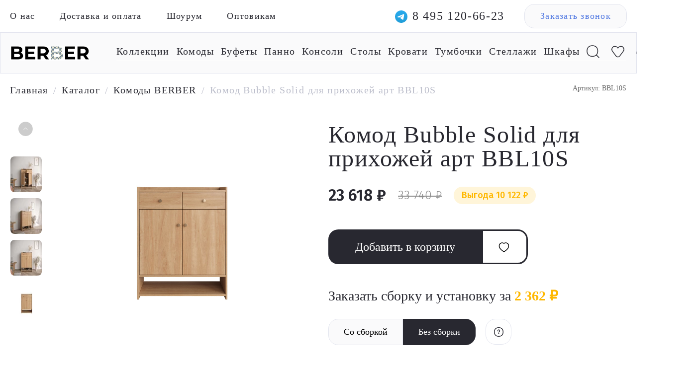

--- FILE ---
content_type: text/html; charset=UTF-8
request_url: https://berbershop.ru/product/komod-bubble-solid-dlya-prikhozhey-art-bbl10s/
body_size: 33427
content:

    <!doctype html>
<html lang="ru">
    <head itemscope itemtype="http://schema.org/WPHeader">
        <title itemprop="headline">Комод Bubble Solid для прихожей арт BBL10S - купить в Москве по цене 33&nbsp;740 &#8381; руб в интернет-магазине
</title>
		<link rel="preload prefetch" as="font" href="/local/templates/future_2020/markup/dist/fonts/yanonekaffeesatz.woff2" crossorigin="anonymous">
		<link rel="preload prefetch" as="font" href="/local/templates/future_2020/markup/dist/fonts/Montserrat400.woff2" crossorigin="anonymous">
		<link rel="preload prefetch" as="font" href="/local/templates/future_2020/markup/dist/fonts/yanonekaffeesatzlight.woff2" crossorigin="anonymous">
		<link rel="preload" href="/upload/iblock/59a/iymriu9sqx9jlwc5uphyrjxl3h0ux7um.webp" as="image">
		
		<meta http-equiv="Content-Type" content="text/html; charset=UTF-8" /><script data-skip-moving="true">(function(w, d, n) {var cl = "bx-core";var ht = d.documentElement;var htc = ht ? ht.className : undefined;if (htc === undefined || htc.indexOf(cl) !== -1){return;}var ua = n.userAgent;if (/(iPad;)|(iPhone;)/i.test(ua)){cl += " bx-ios";}else if (/Windows/i.test(ua)){cl += ' bx-win';}else if (/Macintosh/i.test(ua)){cl += " bx-mac";}else if (/Linux/i.test(ua) && !/Android/i.test(ua)){cl += " bx-linux";}else if (/Android/i.test(ua)){cl += " bx-android";}cl += (/(ipad|iphone|android|mobile|touch)/i.test(ua) ? " bx-touch" : " bx-no-touch");cl += w.devicePixelRatio && w.devicePixelRatio >= 2? " bx-retina": " bx-no-retina";if (/AppleWebKit/.test(ua)){cl += " bx-chrome";}else if (/Opera/.test(ua)){cl += " bx-opera";}else if (/Firefox/.test(ua)){cl += " bx-firefox";}ht.className = htc ? htc + " " + cl : cl;})(window, document, navigator);</script>


<link href="/bitrix/css/main/bootstrap.css?1765885505141508" type="text/css"  rel="stylesheet" />
<link href="/bitrix/js/ui/design-tokens/dist/ui.design-tokens.css?176588692726358" type="text/css"  rel="stylesheet" />
<link href="/bitrix/js/ui/fonts/opensans/ui.font.opensans.css?17658865772555" type="text/css"  rel="stylesheet" />
<link href="/bitrix/js/main/popup/dist/main.popup.bundle.css?176588697931694" type="text/css"  rel="stylesheet" />
<link href="/bitrix/css/main/themes/blue/style.css?1765885505386" type="text/css"  rel="stylesheet" />
<link href="/local/templates/future_2020/components/bitrix/catalog/custom-html/style.css?17658854911122" type="text/css"  rel="stylesheet" />
<link href="/local/templates/future_2020/markup/dist/css/product.css?176588548926126" type="text/css"  rel="stylesheet" />
<link href="/local/templates/future_2020/components/bitrix/catalog.section/popular-product2/style.css?17658854913808" type="text/css"  rel="stylesheet" />
<link href="/local/templates/future_2020/components/bitrix/catalog.item/popular-product/style.css?176588549225466" type="text/css"  rel="stylesheet" />
<link href="/local/templates/future_2020/components/bitrix/catalog.section/popular-product2/themes/blue/style.css?1765885491825" type="text/css"  rel="stylesheet" />
<link href="/local/templates/future_2020/markup/dist/css/npm.tippy.js.css?17658854892510" type="text/css"  data-template-style="true"  rel="stylesheet" />
<link href="/local/templates/future_2020/markup/dist/css/npm.swiper.css?176588548918268" type="text/css"  data-template-style="true"  rel="stylesheet" />
<link href="/local/templates/future_2020/markup/dist/css/all.css?1765885489232551" type="text/css"  data-template-style="true"  rel="stylesheet" />
<link href="/local/templates/future_2020/markup/dist/css/fonts.css?17658854892117" type="text/css"  data-template-style="true"  rel="stylesheet" />
<link href="/local/templates/future_2020/jquery.fancybox.min.css?176588549112795" type="text/css"  data-template-style="true"  rel="stylesheet" />
<link href="/local/templates/future_2020/simplePagination.css?17658854916003" type="text/css"  data-template-style="true"  rel="stylesheet" />
<link href="/local/templates/future_2020/custom.css?176588549151810" type="text/css"  data-template-style="true"  rel="stylesheet" />
<link href="/local/templates/future_2020/components/bitrix/form.result.new/callback/style.css?1765885492666" type="text/css"  data-template-style="true"  rel="stylesheet" />




<script type="extension/settings" data-extension="currency.currency-core">{"region":"ru"}</script>



<meta name="description" content="Комод Bubble Solid для прихожей арт BBL10S. В интернет-магазине дизайнерской мебели и декора Berber вы найдете оригинальную мебель и необычные предметы интерьера высокого качества. Доставка по Москве и всей России." />

        <meta charset="UTF-8">
        <meta name="viewport" content="width=device-width,initial-scale=1,maximum-scale=1,user-scalable=no">
        <meta name="cmsmagazine" content="56b900f76d3e6a85a870a121c910ea2d">
        <link rel="preconnect" href="https://fonts.gstatic.com">
		

        <link rel="shortcut icon" type="image/x-icon" href="/images/favicon.ico">
        <!-- <link rel="apple-touch-icon" sizes="57x57" href="images/favicon-iphone.svg">
        <link rel="apple-touch-icon" sizes="114x114" href="images/favicon-iphone.svg">
        <link rel="apple-touch-icon" sizes="72x72" href="images/favicon-iphone.svg">
        <link rel="apple-touch-icon" sizes="144x144" href="images/favicon-iphone.svg">
        <link rel="apple-touch-icon" sizes="57x57" href="images/favicon-iphone.png">
        <link rel="apple-touch-icon" sizes="114x114" href="images/favicon-iphone.png">
        <link rel="apple-touch-icon" sizes="72x72" href="images/favicon-iphone.png">
        <link rel="apple-touch-icon" sizes="144x144" href="images/favicon-iphone.png"> -->
						<link href="https://fonts.googleapis.com/css2?family=Fira+Sans:wght@300;400;600&display=swap" rel="stylesheet">
        <!-- Yandex.Metrika counter -->
		<script type="text/javascript" data-skip-moving="true">
		   (function(m,e,t,r,i,k,a){m[i]=m[i]||function(){(m[i].a=m[i].a||[]).push(arguments)};
		   m[i].l=1*new Date();k=e.createElement(t),a=e.getElementsByTagName(t)[0],k.async=1,k.src=r,a.parentNode.insertBefore(k,a)})
		   (window, document, "script", "https://mc.yandex.ru/metrika/tag.js", "ym");

		   ym(73236175, "init", {
		        clickmap:true,
		        trackLinks:true,
		        accurateTrackBounce:true,
		        webvisor:true
		   });
		</script>
		<noscript><div><img src="https://mc.yandex.ru/watch/73236175" style="position:absolute; left:-9999px;" alt="" /></div></noscript>
		<!-- /Yandex.Metrika counter -->
		<!-- Global site tag (gtag.js) - Google Analytics -->
		<script async src="https://www.googletagmanager.com/gtag/js?id=UA-191144548-1" data-skip-moving="true"></script>
		<script data-skip-moving="true">
		  window.dataLayer = window.dataLayer || [];
		  function gtag(){dataLayer.push(arguments);}
		  gtag('js', new Date());

		  gtag('config', 'UA-191144548-1');
		</script>
				<script data-skip-moving="true" src="//code.jivo.ru/widget/GtuTjcjETW" async></script>
				<meta name="google-site-verification" content="cU9XaOANytLLJLOqbJaaYEwW4G1LxAOeTJILlDtdVlM" />
		<meta name="yandex-verification" content="6b89365493ce7848" />

		<style>	
			/* fix layout offset  */
			@media (max-width: 480px) {
				body.redis-header .main-banner {
					max-width: unset!important;
				}
			}
		</style>






		<link rel="canonical" href="https://berbershop.ru/product/komod-bubble-solid-dlya-prikhozhey-art-bbl10s/" />		<!-- Google tag (gtag.js) -->
						<script type='application/ld+json'> 
			{
			"@context": "http://www.schema.org",
			"@type": "LocalBusiness",
			"name": "Буфеты BERBER",
			"url": "https://berbershop.ru/",
			"logo": "https://berbershop.ru/upload/design/header_logo.png",
			"description": "Буфеты. В интернет-магазине дизайнерской мебели и декора Berber вы найдете оригинальную мебель и необычные предметы интерьера высокого качества. Доставка по Москве и всей России.",
			"email": "berbershopofficial@gmail.com",
			"telephone": "+74951206623",
			"openingHours": "Mo, Tu, We, Th, Fr, Sa, Su 10:00-19:00",
			"geo": {
				"@type": "GeoCoordinates",
				"latitude": "55.672428",
				"longitude": "37.582709"
			},
			"address": {
				"@type": "PostalAddress",
				"addressCountry": "RU",
				"addressLocality": "Москва",
				"streetAddress": "Нахимовский проспект, 24",
				"postalCode": "117218"
			},
			"image": [
				"https://berbershop.ru/local/templates/future_2020/markup/dist/images/1/x1200/IMG_20210720_192654.jpg",
				"https://berbershop.ru/local/templates/future_2020/markup/dist/images/1/x1200/IMG_20210720_192726.jpg",
				"https://berbershop.ru/local/templates/future_2020/markup/dist/images/1/x1200/IMG_20210720_192823.jpg",
				"https://berbershop.ru/local/templates/future_2020/markup/dist/images/1/x1200/IMG_20210720_192915.jpg",
				"https://berbershop.ru/local/templates/future_2020/markup/dist/images/1/x1200/IMG_20210720_193053.jpg",
				"https://berbershop.ru/local/templates/future_2020/markup/dist/images/1/x1200/IMG_20210720_193153.jpg",
				"https://berbershop.ru/local/templates/future_2020/markup/dist/images/1/x1200/IMG_20210720_193239.jpg",
				"https://berbershop.ru/local/templates/future_2020/markup/dist/images/1/x1200/IMG_20210720_193434.jpg",
				"https://berbershop.ru/local/templates/future_2020/markup/dist/images/1/x1200/IMG_20210720_193736.jpg"
			]
		}</script>



    </head>

<body class="redis-header redis-footer">
    <div id="bitrix-panel">
		    </div>
    <!-- <div class="content white">
					
				Комод Bubble Solid для прихожей арт BBL10S		
		 -->

    <div class="canvas js-canvas">
        <main class="main">


<header class="two-lines-header">
	<div class="top-line mobile-hidden">
		<div class="row justify-content-between align-items-center">
			<div class="col-6">
				


<div class="top-line-menu">
	<nav class="top-line-menu-nav">
		<ul class="top-line-menu-nav__list">
												<li class="top-line-menu-nav__item"><a href="/about/">О нас</a></li>
																<li class="top-line-menu-nav__item"><a href="/delivery/">Доставка  и оплата</a></li>
																<li class="top-line-menu-nav__item"><a href="/contact/">Шоурум</a></li>
																<li class="top-line-menu-nav__item"><a href="/optovikam/">Оптовикам</a></li>
									</ul>
	</nav>
</div>

			</div>
			<div class="col-6">
				<div class="top-line-actions">
										<a href="https://t.me/Etagerca"><span class="telegram_mobile"></span></a>
					<a href="tel:84951206623" class="top-line-actions__phone">8 495 120-66-23</a>
					<a href="#callback" data-fancybox class="top-line-actions__callback">Заказать звонок</a>
				</div>
			</div>
		</div>
	</div>
	<div class="bottom-line">
		<div class="row justify-content-between align-items-center">
			<div class="col-2">
				<a href="/" class="bottom-line__logo"><img src="/upload/design/header_logo.png" width="160" height="30"></a>
			</div>
			<div class="col-10">
				



<div class="menu" itemscope itemtype="http://schema.org/SiteNavigationElement">

	<nav class="menu-nav">
		<ul class="menu-mobile-nav__list white visible">
			<li class="menu-nav__item icon-item item_watsab">
								<a href="https://t.me/Etagerca"><span class="telegram_mobile"></span></a>
			</li>
			<li class="menu-nav__item icon-item">	
				<a href="#" class="search-toggle" id="mobile_search__append"></a>
			</li>
	
			<!-- #region Favorite -->
			<li class="menu-nav__item icon-item favorite-item">
				<a href="/favorite/" class="favorite-icon">
									</a>
			</li>
			<!-- #endregion Favorite -->

			<!-- #region Basket -->
			<li class="menu-nav__item icon-item">
				<div id="bx_basketFKauiI" class="bx-basket-fixed right top"><!--'start_frame_cache_bx_basketFKauiI'--><div class="bx-hdr-profile">
	<div class="bx-basket-block">			<a href="/order/" class="cart-icon"></a>	</div>
</div><!--'end_frame_cache_bx_basketFKauiI'--></div>
			</li>
			<!-- #endregion /Basket -->
		</ul>
		<input type="checkbox" id="burger-checkbox" class="burger-checkbox">
		<label class="burger-new" for="burger-checkbox"></label>
		<ul class="menu-nav__list mobile-hidden">			
			
<li id="bx_1847241719_11" class="menu-nav__item has-submenu">
			
				<a href="/collections/" itemprop="url">Коллекции</a>
									<span class="submenu-arrow">▼</span>
					<div class="dropdown_menu_wrap">
						<ul class="dropdown_menu">
															<li class="dropdown_item"><a href="/catalog/collections/line/">Line</a></li>
															<li class="dropdown_item"><a href="/catalog/collections/berber/">Berber</a></li>
															<li class="dropdown_item"><a href="/catalog/collections/emerson/">Emerson</a></li>
															<li class="dropdown_item"><a href="/catalog/collections/bubble/">Bubble</a></li>
															<li class="dropdown_item"><a href="/catalog/collections/nicole/">Nicole</a></li>
															<li class="dropdown_item"><a href="/catalog/collections/arka/">Arka</a></li>
															<li class="dropdown_item"><a href="/catalog/collections/koto/">KOTO</a></li>
															<li class="dropdown_item"><a href="/catalog/collections/rosa/">ROSA</a></li>
															<li class="dropdown_item"><a href="/catalog/collections/alice/">Alice</a></li>
														<li class="dropdown_item"><a href="/collections/">Все коллекции</a></li>						</ul>
					</div>
							</li><li id="bx_1847241719_5" class="menu-nav__item">
			
				<a href="/catalog/komody/" itemprop="url">Комоды</a>
							</li><li id="bx_1847241719_2" class="menu-nav__item">
			
				<a href="/catalog/bufety/" itemprop="url">Буфеты</a>
							</li><li id="bx_1847241719_10" class="menu-nav__item">
			
				<a href="/catalog/panno/" itemprop="url">Панно</a>
							</li><li id="bx_1847241719_7" class="menu-nav__item">
			
				<a href="/catalog/konsoli/" itemprop="url">Консоли</a>
							</li><li id="bx_1847241719_4" class="menu-nav__item">
			
				<a href="/catalog/stoly/" itemprop="url">Столы</a>
							</li><li id="bx_1847241719_9" class="menu-nav__item">
			
				<a href="/catalog/krovati/" itemprop="url">Кровати</a>
							</li><li id="bx_1847241719_3" class="menu-nav__item">
			
				<a href="/catalog/tumbochki/" itemprop="url">Тумбочки</a>
							</li><li id="bx_1847241719_6" class="menu-nav__item">
			
				<a href="/catalog/stellazhi/" itemprop="url">Стеллажи</a>
							</li><li id="bx_1847241719_1" class="menu-nav__item">
			
				<a href="/catalog/shkafy/" itemprop="url">Шкафы</a>
							</li>
<div style="clear: both;"></div>
			<li class="menu-nav__item icon-item mobile-hidden">
				<a href="#" class="search-toggle" id="search__append"></a>
				<div id="title-search" class="bx-searchtitle search-form " itemscope="" itemtype="http://schema.org/WebSite">
    <link itemprop="url" href="https://berbershop.ru/">
	<form action="/search/" itemprop="potentialAction" itemscope="" itemtype="http://schema.org/SearchAction">
		<div class="input-group">
			<input id="title-search-input" type="text" name="q" value="" autocomplete="off" class="form-control"/>
			<input itemprop="query-input" type="hidden" name="query">
			<!-- <div class="input-group-append">
				<button class="btn btn-primary search-title-button" type="submit" name="s"></button>
			</div> -->
			<span id="title_search__close"></span>
		</div>
		<meta itemprop="target" content="/search/?q={query}">
	</form>
</div>

<link href="/local/templates/future_2020/components/bitrix/search.title/ajax_search/style.css" type="text/css"  rel="stylesheet" />
			</li>

			<!-- #region Favorite -->
			<li class="menu-nav__item icon-item mobile-hidden">
				<a href="/favorite/" class="favorite-icon">
									</a>
			</li>
			<!-- #endregion Favorite -->

			<!-- #region Basket -->
			<li class="menu-nav__item icon-item mobile-hidden ##">
				<div id="bx_basketT0kNhm" class="bx-basket bx-opener"><!--'start_frame_cache_bx_basketT0kNhm'--><div class="bx-hdr-profile">
	<div class="bx-basket-block">			<a href="/order/" class="cart-icon"></a>	</div>
</div><!--'end_frame_cache_bx_basketT0kNhm'--></div>
			</li>
			<!-- #endregion /Basket -->

		</ul>

	</nav>
	

	<nav class="menu-mobile-nav">

		<ul class="menu-mobile-nav__list">

			
			
<li id="bx_4145281613_11" class="menu-nav__item has-submenu">
			
				<a href="/collections/" itemprop="url">Коллекции</a>
									<span class="submenu-arrow">▼</span>
					<div class="dropdown_menu_wrap">
						<ul class="dropdown_menu">
															<li class="dropdown_item"><a href="/catalog/collections/line/">Line</a></li>
															<li class="dropdown_item"><a href="/catalog/collections/berber/">Berber</a></li>
															<li class="dropdown_item"><a href="/catalog/collections/alice/">Alice</a></li>
															<li class="dropdown_item"><a href="/catalog/collections/arka/">Arka</a></li>
															<li class="dropdown_item"><a href="/catalog/collections/bubble/">Bubble</a></li>
															<li class="dropdown_item"><a href="/catalog/collections/emerson/">Emerson</a></li>
															<li class="dropdown_item"><a href="/catalog/collections/koto/">KOTO</a></li>
															<li class="dropdown_item"><a href="/catalog/collections/nicole/">Nicole</a></li>
															<li class="dropdown_item"><a href="/catalog/collections/rosa/">ROSA</a></li>
														<li class="dropdown_item"><a href="/collections/">Все коллекции</a></li>						</ul>
					</div>
							</li><li id="bx_4145281613_5" class="menu-nav__item">
			
				<a href="/catalog/komody/" itemprop="url">Комоды</a>
							</li><li id="bx_4145281613_2" class="menu-nav__item">
			
				<a href="/catalog/bufety/" itemprop="url">Буфеты</a>
							</li><li id="bx_4145281613_10" class="menu-nav__item">
			
				<a href="/catalog/panno/" itemprop="url">Панно</a>
							</li><li id="bx_4145281613_7" class="menu-nav__item">
			
				<a href="/catalog/konsoli/" itemprop="url">Консоли</a>
							</li><li id="bx_4145281613_4" class="menu-nav__item">
			
				<a href="/catalog/stoly/" itemprop="url">Столы</a>
							</li><li id="bx_4145281613_9" class="menu-nav__item">
			
				<a href="/catalog/krovati/" itemprop="url">Кровати</a>
							</li><li id="bx_4145281613_3" class="menu-nav__item">
			
				<a href="/catalog/tumbochki/" itemprop="url">Тумбочки</a>
							</li><li id="bx_4145281613_6" class="menu-nav__item">
			
				<a href="/catalog/stellazhi/" itemprop="url">Стеллажи</a>
							</li><li id="bx_4145281613_1" class="menu-nav__item">
			
				<a href="/catalog/shkafy/" itemprop="url">Шкафы</a>
							</li><li id="bx_4145281613_24" class="menu-nav__item">
			
				<a href="/catalog/mebel-dlya-gostinoy/" itemprop="url">Мебель для гостиной</a>
							</li><li id="bx_4145281613_23" class="menu-nav__item">
			
				<a href="/catalog/mebel-dlya-kabineta/" itemprop="url">Мебель для кабинета</a>
							</li><li id="bx_4145281613_22" class="menu-nav__item">
			
				<a href="/catalog/mebel-dlya-spalni/" itemprop="url">Мебель для спальни</a>
							</li>
<div style="clear: both;"></div>		</ul>
		<ul class="menu-mobile-nav__list white">
			<li class="menu-nav__item"><a href="/delivery/">Доставка и оплата</a></li>
			<li class="menu-nav__item"><a href="/contact/">Шоурум</a></li>
			<li class="menu-nav__item"><a href="/about/">О нас</a></li>
			<li class="menu-nav__item"><a href="/optovikam/">Оптовикам</a></li>
			<li class="menu-nav__item"><a href="/policy/">Политика конфиденциальности</a></li>
		</ul>
		<ul class="menu-mobile-nav__list">
				<li class="menu-nav__item"><a href="tel:84951206623" class="top-line-actions__phone">8 495 120-66-23</a></li>
		</ul>

		<ul class="menu-mobile-nav__list">
						<li class="menu-nav__item"><a href="#callback" data-fancybox class="top-line-actions__callback top-line-actions__callback--new">Заказать звонок</a></li>
		</ul>
	</nav>
</div>

			</div>
		</div>
	</div>
</header>
<div id="callback" style="display: none;">
	<div id="comp_d1090d73a79209374af1113d6ebf2629">
<form name="SIMPLE_FORM_1" action="/product/komod-bubble-solid-dlya-prikhozhey-art-bbl10s/" method="POST" enctype="multipart/form-data"><input type="hidden" name="bxajaxid" id="bxajaxid_d1090d73a79209374af1113d6ebf2629_8BACKi" value="d1090d73a79209374af1113d6ebf2629" /><input type="hidden" name="AJAX_CALL" value="Y" /><input type="hidden" name="sessid" id="sessid" value="697b2035504a4c8ca09d56d8c16b4197" /><input type="hidden" name="WEB_FORM_ID" value="1" />
	<h3>Заказать звонок</h3>

<div class="form-table data-table">
	<div>
			<div class="form-group">
			<label>
				Ваше имя			</label>
			<div><input type="text"  class="inputtext"  name="form_text_1" value=""></div>
		</div>
			<div class="form-group">
			<label>
				Ваш телефон<font color='red'><span class='form-required starrequired'>*</span></font>			</label>
			<div><input type="text"  class="inputtext"  name="form_text_2" value=""></div>
		</div>
					<div class="form-group form-button">
					<input  type="submit" name="web_form_submit" value="Отправить" />
				</div>
				<div class="form-group policy-input">
					<label>
						Согласие на обработку <a href="/policy/" target="_blank">персональных данных</a>					</label>
					<div><input type="checkbox" checked id="7" name="form_checkbox_SIMPLE_QUESTION_100[]" value="7"><label for="7"> </label></div>
				</div>
				</div>
	
</div>
<p>
<font color='red'><span class='form-required starrequired'>*</span></font> - обязательные поля</p>
</form></div></div>
<div id="individualOrder" style="display: none;">
	<div id="comp_83db0f40e2f7aa8b34e191d9cdb8ace7">
<form name="SIMPLE_FORM_6" action="/product/komod-bubble-solid-dlya-prikhozhey-art-bbl10s/" method="POST" enctype="multipart/form-data"><input type="hidden" name="bxajaxid" id="bxajaxid_83db0f40e2f7aa8b34e191d9cdb8ace7_Ar8Szp" value="83db0f40e2f7aa8b34e191d9cdb8ace7" /><input type="hidden" name="AJAX_CALL" value="Y" /><input type="hidden" name="sessid" id="sessid_1" value="697b2035504a4c8ca09d56d8c16b4197" /><input type="hidden" name="WEB_FORM_ID" value="6" />
	<h3>Индивидуальный заказ</h3>

<div class="form-table data-table">
	<div>
			<div class="form-group">
			<label>
				Ваше имя			</label>
			<div><input type="text"  class="inputtext"  name="form_text_17" value=""></div>
		</div>
			<div class="form-group">
			<label>
				Ваш телефон<font color='red'><span class='form-required starrequired'>*</span></font>			</label>
			<div><input type="text"  class="inputtext"  name="form_text_18" value=""></div>
		</div>
					<div class="form-group form-button">
					<input  type="submit" name="web_form_submit" value="Оставить заявку" />
				</div>
				<div class="form-group policy-input">
					<label>
						Согласие на обработку <a href="/policy/" target="_blank">персональных данных</a>					</label>
					<div><input type="checkbox" checked id="19" name="form_checkbox_SIMPLE_QUESTION_100[]" value="19"><label for="19"> </label></div>
				</div>
				</div>
	
</div>
<p>
<font color='red'><span class='form-required starrequired'>*</span></font> - обязательные поля</p>
</form></div></div>

	<section class="breadcrubms">
		<div class="row">
			<div class="col-12">
				<link href="/bitrix/css/main/font-awesome.css?176588550528777" type="text/css" rel="stylesheet" />
<div class="bx-breadcrumb" itemprop="http://schema.org/breadcrumb" itemscope itemtype="http://schema.org/BreadcrumbList">
			<div class="bx-breadcrumb-item" itemprop="itemListElement" itemscope itemtype="http://schema.org/ListItem">
				<a class="bx-breadcrumb-item-link" href="/" title="Главная" itemprop="item">
					<span class="bx-breadcrumb-item-text" itemprop="name">Главная</span>
				</a>
				<meta itemprop="position" content="1" />
			</div><span class="separate">/</span>
			<div class="bx-breadcrumb-item" itemprop="itemListElement" itemscope itemtype="http://schema.org/ListItem">
				<a class="bx-breadcrumb-item-link" href="/catalog/" title="Каталог" itemprop="item">
					<span class="bx-breadcrumb-item-text" itemprop="name">Каталог</span>
				</a>
				<meta itemprop="position" content="2" />
			</div><span class="separate">/</span>
			<div class="bx-breadcrumb-item" itemprop="itemListElement" itemscope itemtype="http://schema.org/ListItem">
				<a class="bx-breadcrumb-item-link" href="/catalog/komody/" title="Комоды BERBER" itemprop="item">
					<span class="bx-breadcrumb-item-text" itemprop="name">Комоды BERBER</span>
				</a>
				<meta itemprop="position" content="3" />
			</div><span class="separate">/</span>
			<div class="bx-breadcrumb-item" itemprop="itemListElement" itemscope itemtype="http://schema.org/ListItem">
				<span class="bx-breadcrumb-item-text" itemprop="item"><span itemprop="name">Комод Bubble Solid для прихожей арт BBL10S</span></span>
				<meta itemprop="position" content="4" />
			</div></div>			</div>
		</div>
	</section>





<div class='row-product'>
<!-- col-xs-12 -->
	<div class='product-block'>
		




<section class="product-item" id="main-product-page" data-product-id="1860" itemscope itemtype="http://schema.org/Product">
    <div class="row">
        <div class="col-6 product-item__no-mobile">
            <div class="product-item-slider">
                <div class="product-slider__choosen-image-container">

                                        <img loading="lazy" class="product-slider__choosen-image"
                        src="/upload/iblock/c35/5y92ghtyqix2avlxsi38ax6w7fsjcobw.jpg" alt="" itemprop="image">
                                        <!-- <a class="product-slider__back-button-container" href="/">
                        <svg width="24px" height="16px" viewBox="0 0 24 16" version="1.1"
                            xmlns="http://www.w3.org/2000/svg" xmlns:xlink="http://www.w3.org/1999/xlink"><title>
                                AB150F85-F2C0-4BF4-AA9F-0AE467FD8F40</title>
                            <g id="Page-1" stroke="none" stroke-width="1" fill="none" fill-rule="evenodd">
                                <g id="1.1-Product_card" transform="translate(-160.000000, -112.000000)" fill="#000000"
                                fill-rule="nonzero">
                                    <g id="Pics" transform="translate(100.000000, 60.000000)">
                                        <g id="Назад" transform="translate(30.000000, 30.000000)">
                                            <g id="icon_arrow"
                                            transform="translate(42.000000, 30.000000) scale(-1, 1) translate(-42.000000, -30.000000) translate(30.000000, 22.000000)">
                                                <path d="M21.5514,9.00338737 L0.9,9.00338737 C0.4032,9.00338737 -4.05009359e-14,8.60078737 -4.05009359e-14,8.10338737 C-4.05009359e-14,7.60598737 0.4032,7.20338737 0.9,7.20338737 L21.5514,7.20338737 C22.0482,7.20338737 22.4514,7.60598737 22.4514,8.10338737 C22.4514,8.60078737 22.0482,9.00338737 21.5514,9.00338737 Z"
                                                    id="Path"></path>
                                                <path d="M16.1052,15.4245874 C15.8706,15.4245874 15.6366,15.3333874 15.4602,15.1521874 C15.1134,14.7957874 15.1218,14.2263874 15.4776,13.8795874 L21.4518,8.06738737 L15.4416,1.50758737 C15.105,1.14098737 15.1302,0.571587369 15.4968,0.236187369 C15.8628,-0.0986126305 16.434,-0.0752126305 16.7682,0.291987369 L23.3688,7.49558737 C23.6982,7.85438737 23.6814,8.40938737 23.3328,8.74838737 L16.7328,15.1695874 C16.5582,15.3399874 16.3314,15.4245874 16.1052,15.4245874 Z"
                                                    id="Path"></path>
                                            </g>
                                        </g>
                                    </g>
                                </g>
                            </g>
                        </svg>
                        <span class="product-slider__back-button-text">Назад</span>
                    </a> -->
                </div>
                <div class="product-slider">
                    <div class="swiper-container product-slider__swiper-new">
                        <div class="swiper-wrapper product-slider__swiper-wrapper">
                                                            <div class="swiper-slide product-slider__slide-new" data-bigimg="/upload/iblock/c35/5y92ghtyqix2avlxsi38ax6w7fsjcobw.jpg">
                                                                                                                        <picture>
                                            <source type="image/webp" srcset="/upload/webp/resize_cache/c35/70_70_1/5y92ghtyqix2avlxsi38ax6w7fsjcobw.webp">
                                            <source type="image/jpeg" srcset="/upload/resize_cache/iblock/c35/70_70_1/5y92ghtyqix2avlxsi38ax6w7fsjcobw.jpg">
                                            <img loading="lazy" src="/upload/resize_cache/iblock/c35/70_70_1/5y92ghtyqix2avlxsi38ax6w7fsjcobw.jpg" alt="Комод Bubble Solid для прихожей арт BBL10S">
                                        </picture>
                                                                        </div>
                                                            <div class="swiper-slide product-slider__slide-new" data-bigimg="/upload/iblock/870/b7wvtl92ko4qv5r0924e1bg9tj9rn8m1.jpg">
                                                                                                                        <picture>
                                            <source type="image/webp" srcset="/upload/webp/resize_cache/870/70_70_1/b7wvtl92ko4qv5r0924e1bg9tj9rn8m1.webp">
                                            <source type="image/jpeg" srcset="/upload/resize_cache/iblock/870/70_70_1/b7wvtl92ko4qv5r0924e1bg9tj9rn8m1.jpg">
                                            <img loading="lazy" src="/upload/resize_cache/iblock/870/70_70_1/b7wvtl92ko4qv5r0924e1bg9tj9rn8m1.jpg" alt="Комод Bubble Solid для прихожей арт BBL10S">
                                        </picture>
                                                                        </div>
                                                            <div class="swiper-slide product-slider__slide-new" data-bigimg="/upload/iblock/c22/7c1ulvw80olkpc0wnr2rt1z1rs1eybmm.jpg">
                                                                                                                        <picture>
                                            <source type="image/webp" srcset="/upload/webp/resize_cache/c22/70_70_1/7c1ulvw80olkpc0wnr2rt1z1rs1eybmm.webp">
                                            <source type="image/jpeg" srcset="/upload/resize_cache/iblock/c22/70_70_1/7c1ulvw80olkpc0wnr2rt1z1rs1eybmm.jpg">
                                            <img loading="lazy" src="/upload/resize_cache/iblock/c22/70_70_1/7c1ulvw80olkpc0wnr2rt1z1rs1eybmm.jpg" alt="Комод Bubble Solid для прихожей арт BBL10S">
                                        </picture>
                                                                        </div>
                                                            <div class="swiper-slide product-slider__slide-new" data-bigimg="/upload/iblock/ce7/ea40zgecthibo7j19gwd5es5vley1dxw.jpg">
                                                                                                                        <picture>
                                            <source type="image/webp" srcset="/upload/webp/resize_cache/ce7/70_70_1/ea40zgecthibo7j19gwd5es5vley1dxw.webp">
                                            <source type="image/jpeg" srcset="/upload/resize_cache/iblock/ce7/70_70_1/ea40zgecthibo7j19gwd5es5vley1dxw.jpg">
                                            <img loading="lazy" src="/upload/resize_cache/iblock/ce7/70_70_1/ea40zgecthibo7j19gwd5es5vley1dxw.jpg" alt="Комод Bubble Solid для прихожей арт BBL10S">
                                        </picture>
                                                                        </div>
                                                    </div>
                        <div class="swiper-button-next product-slider__arrow-next">
                            <svg width="96" height="96" xmlns="http://www.w3.org/2000/svg">
                                <path d="M48 0c26.51 0 48 21.49 48 48S74.51 96 48 96 0 74.51 0 48 21.49 0 48 0zm-5.636 34.365a1.244 1.244 0 000 1.76L53.93 47.688 42.364 59.253a1.244 1.244 0 001.76 1.76L56.57 48.568a1.244 1.244 0 000-1.76L44.124 34.365a1.244 1.244 0 00-1.76 0z"
                                    fill="#FFF" fill-rule="evenodd" opacity=".8"/>
                            </svg>
                        </div>
                        <div class="swiper-button-prev product-slider__arrow-prev">
                            <svg width="96" height="96" xmlns="http://www.w3.org/2000/svg">
                                <path d="M48 0c26.51 0 48 21.49 48 48S74.51 96 48 96 0 74.51 0 48 21.49 0 48 0zm-5.636 34.365a1.244 1.244 0 000 1.76L53.93 47.688 42.364 59.253a1.244 1.244 0 001.76 1.76L56.57 48.568a1.244 1.244 0 000-1.76L44.124 34.365a1.244 1.244 0 00-1.76 0z"
                                    fill="#FFF" fill-rule="evenodd" opacity=".8"/>
                            </svg>
                        </div>
                    </div>
                </div>
            </div>
        </div>
        <!-- <div class="col-1 pc-divider"></div> -->
        <div class="col-6 col-md-6 col-sm-12">
            <div class="product-interaction">
                <h1 class="product-interaction__product-name_new" itemprop="name">Комод Bubble Solid для прихожей арт BBL10S</h1>
                <div class="product-interaction__articul product-interaction__articul_new">Артикул: BBL10S</div>
                <div class="product-item__only-mobile">
                    <div class="product-slider">
                        <div class="swiper-container product-slider__swiper-new2">
                            <div class="swiper-wrapper product-slider__swiper-wrapper">
								                                    <div class="swiper-slide product-slider__slide-new2">
                                                                                                                        <picture>
                                            <source type="image/webp" srcset="/upload/webp/resize_cache/c35/330_330_1/5y92ghtyqix2avlxsi38ax6w7fsjcobw.webp">
                                            <source type="image/jpeg" srcset="/upload/resize_cache/iblock/c35/330_330_1/5y92ghtyqix2avlxsi38ax6w7fsjcobw.jpg">
                                            <img loading="lazy" src="/upload/resize_cache/iblock/c35/330_330_1/5y92ghtyqix2avlxsi38ax6w7fsjcobw.jpg" alt="Комод Bubble Solid для прихожей арт BBL10S">
                                        </picture>
                                                                            </div>
								                                    <div class="swiper-slide product-slider__slide-new2">
                                                                                                                        <picture>
                                            <source type="image/webp" srcset="/upload/webp/resize_cache/870/330_330_1/b7wvtl92ko4qv5r0924e1bg9tj9rn8m1.webp">
                                            <source type="image/jpeg" srcset="/upload/resize_cache/iblock/870/330_330_1/b7wvtl92ko4qv5r0924e1bg9tj9rn8m1.jpg">
                                            <img loading="lazy" src="/upload/resize_cache/iblock/870/330_330_1/b7wvtl92ko4qv5r0924e1bg9tj9rn8m1.jpg" alt="Комод Bubble Solid для прихожей арт BBL10S">
                                        </picture>
                                                                            </div>
								                                    <div class="swiper-slide product-slider__slide-new2">
                                                                                                                        <picture>
                                            <source type="image/webp" srcset="/upload/webp/resize_cache/c22/330_330_1/7c1ulvw80olkpc0wnr2rt1z1rs1eybmm.webp">
                                            <source type="image/jpeg" srcset="/upload/resize_cache/iblock/c22/330_330_1/7c1ulvw80olkpc0wnr2rt1z1rs1eybmm.jpg">
                                            <img loading="lazy" src="/upload/resize_cache/iblock/c22/330_330_1/7c1ulvw80olkpc0wnr2rt1z1rs1eybmm.jpg" alt="Комод Bubble Solid для прихожей арт BBL10S">
                                        </picture>
                                                                            </div>
								                                    <div class="swiper-slide product-slider__slide-new2">
                                                                                                                        <picture>
                                            <source type="image/webp" srcset="/upload/webp/resize_cache/ce7/330_330_1/ea40zgecthibo7j19gwd5es5vley1dxw.webp">
                                            <source type="image/jpeg" srcset="/upload/resize_cache/iblock/ce7/330_330_1/ea40zgecthibo7j19gwd5es5vley1dxw.jpg">
                                            <img loading="lazy" src="/upload/resize_cache/iblock/ce7/330_330_1/ea40zgecthibo7j19gwd5es5vley1dxw.jpg" alt="Комод Bubble Solid для прихожей арт BBL10S">
                                        </picture>
                                                                            </div>
								                            </div>
                            <div class="swiper-pagination"></div>
                        </div>
                    </div>
                </div>
                <div class="product-interaction__price-new-container">

                    <div class="product-interaction-new__price" itemprop="offers" itemscope itemtype="http://schema.org/Offer">
                                                    <div class="new-price">23&nbsp;618 &#8381;</div>
                            <meta itemprop="price" content="23618">
                            <div class="old-price isset-new-price">33&nbsp;740 &#8381;</div>
                            <div class="diff-price"><div>Выгода 10&nbsp;122 &#8381;</div></div>
                                                <meta itemprop="priceCurrency" content="RUB">
                        <link itemprop="availability" href="http://schema.org/InStock">
                                            </div>
                    <!--  <svg width="64" height="74" xmlns="http://www.w3.org/2000/svg">
                        <path d="M16.831 46.074c-.167 0-.979.004-1.79 0-3.037-.016-5.787-1.066-8.34-2.563-2.81-1.649-4.276-4.24-4.566-7.489-.175-1.96.516-3.565 1.938-4.9.91-.855 1.983-1.42 3.14-1.815 1.442-.494 2.927-.88 4.461-.9 3.55-.046 7.096-.085 10.597.739 5.302 1.247 10.138 3.519 14.7 6.435.328.21.447.73.24 1.08-1.467 2.47-3.347 4.573-5.687 6.253a4.281 4.281 0 01-.8.439c-4.226 1.829-8.532 3.284-13.893 2.721m-.277 2.048c5.663.623 10.383-.87 14.985-2.918 1.711-.761 3.075-1.979 4.275-3.378 1.058-1.235 2.052-2.523 3.078-3.785.26-.319.752-.397 1.09-.147.571.424 1.156.836 1.68 1.314 2.417 2.202 4.558 4.647 6.267 7.44 2.474 4.042 3.994 8.436 4.657 13.123.178 1.259-.063 1.676-1.202 2.103-1.618.607-3.25 1.178-4.874 1.765-.382.138-.773.258-1.14.427-.666.308-.78 1.254-.236 1.814.142.145.284.291.438.423a90.852 90.852 0 007.998 6.11c.75.514 1.573.939 2.403 1.317 1.321.601 2.326.191 3.004-1.156.182-.362.34-.738.489-1.117a7113.13 7113.13 0 004.315-11.08c.073-.188.116-.388.168-.585.239-.904-.387-1.72-1.272-1.601a10.2 10.2 0 00-1.773.409c-1.354.44-2.686.943-4.038 1.383-1.416.461-1.915.19-2.098-1.216-.33-2.54-1.12-4.942-1.956-7.348-1.288-3.71-3.36-6.964-5.805-9.967-1.34-1.645-2.999-3.029-4.53-4.515-.362-.353-.776-.657-1.18-.965-.64-.488-.86-1.107-.617-1.878.123-.387.25-.773.401-1.15 1.504-3.733 1.93-7.653 2.141-11.632.34-6.362-.613-12.57-2.067-18.724-.182-.773-.605-1.494-.95-2.223-.16-.336-.828-.491-1.065-.243-.197.205-.374.492-.414.765-.042.284.067.6.15.89 2.032 7.105 2.9 14.329 2.237 21.711-.263 2.944-.694 5.853-1.866 8.6-.119.28-.232.562-.359.838-.2.434-.596.626-.982.433-.906-.456-1.822-.901-2.694-1.418-4.155-2.46-8.599-4.205-13.338-5.066-4.105-.746-8.256-1.154-12.43-.367-1.407.265-2.77.654-4.08 1.221a9.445 9.445 0 00-3.622 2.728C.612 31.843-.016 33.424 0 35.227c.038 4.419 1.875 7.914 5.694 10.136 2.821 1.643 5.888 2.767 9.246 2.76.712-.002 1.424 0 1.614 0"
                            fill="#000" fill-rule="evenodd"/>
                    </svg> -->
                </div>


                <div class="product-interaction__buttons-new">
                    <button class="product-interaction__basket-button" type="button"
                            data-product-id="1860"
                            data-product-currency="RUB"
                            data-iblock-id=""
                            data-catalog-group-id="1"
                            data-product-price-id="1833"
                            data-detail-page-url="/product/komod-bubble-solid-dlya-prikhozhey-art-bbl10s/?offer=1860"
                    >
                    
                        <span>Добавить в корзину</span></button>
                    <button class="product-interaction__favorites-button"
                            type="button">
                        <svg width="40" height="40" xmlns="http://www.w3.org/2000/svg"
                             xmlns:xlink="http://www.w3.org/1999/xlink">
                            <defs>
                                <path id="love_svg__love_svg__image_svg__a" d="M0 0h24v24H0z"/>
                            </defs>
                            <g fill="transparent" fill-rule="evenodd">
                                <mask id="love_svg__love_svg__image_svg__b" fill="#fff">
                                    <use xlink:href="#love_svg__love_svg__image_svg__a"/>
                                </mask>
                                <g mask="url(#love_svg__love_svg__image_svg__b)" stroke="#000"
                                   stroke-linecap="round" stroke-linejoin="round" stroke-width="1.5">
                                    <path d="M11.761 20.854a34.84 34.84 0 01-6.022-4.689 11.99 11.99 0 01-2.866-4.57c-1.076-3.345.18-7.174 3.698-8.307a5.978 5.978 0 015.425.913h0a5.987 5.987 0 015.425-.913c3.517 1.133 4.783 4.962 3.707 8.307a11.99 11.99 0 01-2.866 4.57 34.84 34.84 0 01-6.022 4.689l-.235.146-.244-.146z"/>
                                </g>
                            </g>
                        </svg>
                        
                    </button>
                </div>
                <div class="sborka-block">
                    <div class="sborka-title">Заказать сборку и установку за <span>2&nbsp;362 &#8381;</span></div>
                    <div class="sborka-btn">

                                            <div class="sborka-buttons">
                            <div

                            id="with_assembly"
                            >Со сборкой</div>
                            <div class="active">Без сборки</div>
                        </div>
                        <div class="sborka-info js-show-modal"></div>
                        <div id="sborka-modal">
                            <div class="modal-title">Указана стоимость фабричной сборки</div>
<div class="modal-text">Минимальная стоимость сборки на адресе покупателя составляет <span>2 000₽</span>.</div>
<div class="modal-text">Если стоимость сборки на сайте указана менее чем 2 000₽, это стоимость фабричной сборки. Выездная сборка будет стоить минимум 2000р».</div>                        </div>
                    </div>
                </div>
                
                <div class="block-title">Варианты принтов</div>


                
                
                <div class="product-interaction__variants-container product-interaction__variants-new">
					                        <a class="product-interaction__variant-container "
                           href="/product/komod-bubble-solid-dlya-prikhozhey-art-bbl10s/">
                            <div class="product-interaction__variant-item
                                    product-interaction__variant-item_active">

                                                                        <picture>
                                        <source type="image/webp" srcset="/upload/webp/resize_cache/ce7/102_102_1/ea40zgecthibo7j19gwd5es5vley1dxw.webp">
                                        <source type="image/jpeg" srcset="/upload/resize_cache/iblock/ce7/102_102_1/ea40zgecthibo7j19gwd5es5vley1dxw.jpg">
                                        <img loading="lazy" class="product-interaction__variant-image"
                                        src="/upload/resize_cache/iblock/ce7/102_102_1/ea40zgecthibo7j19gwd5es5vley1dxw.jpg"
                                        alt="Комод Bubble Solid для прихожей арт BBL10S"/>
                                    </picture>
                                
                                <!-- <svg width="36px" height="36px" viewBox="0 0 36 36" version="1.1"
                                     xmlns="http://www.w3.org/2000/svg" xmlns:xlink="http://www.w3.org/1999/xlink">
                                    <title>4B46ABD6-50A4-49F4-B235-0FF1A7975B17</title>
                                    <g id="Page-1" stroke="none" stroke-width="1" fill="none" fill-rule="evenodd">
                                        <g id="1.1-Product_card" transform="translate(-1272.000000, -298.000000)">
                                            <g id="Блок_1" transform="translate(940.000000, 76.000000)">
                                                <g id="Принты" transform="translate(0.000000, 210.000000)">
                                                    <g id="Принт_1" transform="translate(320.000000, 0.000000)">
                                                        <g id="tick-4" transform="translate(12.000000, 12.000000)">
                                                            <circle id="Oval" fill="#FFFFFF" cx="18" cy="18"
                                                                    r="18"></circle>
                                                            <path d="M25.5231385,13.2306462 C25.2155385,12.9230154 24.7168308,12.9230154 24.4091692,13.2306462 L14.9721231,22.6677846 L11.3446769,19.0403385 C11.0370769,18.7327077 10.5383692,18.7327385 10.2307077,19.0403385 C9.92307692,19.3479385 9.92307692,19.8466462 10.2307077,20.1542769 L14.4151385,24.3386462 C14.7226462,24.6462462 15.2217231,24.6460308 15.5291077,24.3386462 L25.5231385,14.3446154 C25.8307692,14.0370154 25.8307385,13.5382769 25.5231385,13.2306462 Z"
                                                                  id="Path" fill="#000000"
                                                                  fill-rule="nonzero"></path>
                                                        </g>
                                                    </g>
                                                </g>
                                            </g>
                                        </g>
                                    </g>
                                </svg> -->
                            </div>
                        </a>
					                                    </div>
	
                <div class="block-title">Размеры</div>
                <div class="char-data">
                    <div class="char-data__item">
                        <div>Глубина <span>40 см</span></div>
                        <div>Высота <span>100 см</span></div>
                        <div>Ширина <span>80 см</span></div>
                    </div>
                </div>
                <div class="block-title">Материал</div>
                <div class="char-data">
                    <div class="char-data__item">
                        <div>Корпус ЛДСП, ножки - массив ясеня</div>
                    </div>
                </div>

                <div class="chars-data">
                    <div>
                        <div class="block-title">Стиль</div>
                        <div class="char-data__item"><div><span>Скандинавский</span></div></div>
                    </div>
                    <div>
                        <div class="block-title">Особенности</div>
                        <div class="chars-item">Поставляется в разборе  <span>(Сборка оплачивается отдельно)</span></div>
                                                    <div><a target="_blank" href="/upload/iblock/0e7/a6typhx2j8l544y872fb3b52n8zvh9ps.pdf">Показать схему сборки</a></div>
                                            </div>
                </div>
                                    <div class="chars-data">
                        <div>
                            <div class="block-title">Категории товара</div>
                                                                                            <a class="char-data__item--link" href="/catalog/komody/">Комоды, </a>
                                                                                            <a class="char-data__item--link" href="/catalog/collections/bubble/">Bubble</a>
                                                                                            <a class="char-data__item--link" href="/catalog/mebel-dlya-spalni/">Мебель для спальни</a>
                                                                                            <a class="char-data__item--link" href="/catalog/mebel-dlya-gostinoy/">Мебель для гостиной</a>
                                                    </div>
                        
                    </div>
                
                

                
            </div>
        </div>
        <div class="col-12 tabs-product-new-wrap">
            <div class="tabs-product tabs-product-new">
                <div class="active">Описание</div>
                                                                <div>Характеристики</div>
                                <div>Почему выбирают BERBER</div>
                <div>Доставка и оплата</div>
                <div>Отзывы</div>
            </div>
        </div>

        <div class="col-12 tabs-content tabs-content-new">
            
            <div class="active">
                <div class="tab-content-descr">
                                                                    </div>
            </div>
                        <div>
                    <p class="catalog-el-params__item" itemprop="additionalProperty" itemscope="" itemtype="https://schema.org/PropertyValue"><span class="text-gray" itemprop="name">Ширина, см</span><span itemprop="value">80</span></p><p class="catalog-el-params__item" itemprop="additionalProperty" itemscope="" itemtype="https://schema.org/PropertyValue"><span class="text-gray" itemprop="name">Глубина, см</span><span itemprop="value">40</span></p><p class="catalog-el-params__item" itemprop="additionalProperty" itemscope="" itemtype="https://schema.org/PropertyValue"><span class="text-gray" itemprop="name">Высота, см</span><span itemprop="value">100</span></p><p class="catalog-el-params__item" itemprop="additionalProperty" itemscope="" itemtype="https://schema.org/PropertyValue"><span class="text-gray" itemprop="name">Цвет</span><span itemprop="value">Орех</span></p><p class="catalog-el-params__item" itemprop="additionalProperty" itemscope="" itemtype="https://schema.org/PropertyValue"><span class="text-gray" itemprop="name">Принадлежность</span><span itemprop="value">В прихожую</span></p><p class="catalog-el-params__item" itemprop="additionalProperty" itemscope="" itemtype="https://schema.org/PropertyValue"><span class="text-gray" itemprop="name">Форм-фактор</span><span itemprop="value">Широкие</span></p><p class="catalog-el-params__item" itemprop="additionalProperty" itemscope="" itemtype="https://schema.org/PropertyValue"><span class="text-gray" itemprop="name">Материал</span><span itemprop="value">Корпус ЛДСП, ножки - массив ясеня</span></p><p class="catalog-el-params__item" itemprop="additionalProperty" itemscope="" itemtype="https://schema.org/PropertyValue"><span class="text-gray" itemprop="name">Стиль</span><span itemprop="value">Скандинавский</span></p><p class="catalog-el-params__item" itemprop="additionalProperty" itemscope="" itemtype="https://schema.org/PropertyValue"><span class="text-gray" itemprop="name">Дизайн</span><span itemprop="value">Дания</span></p><p class="catalog-el-params__item" itemprop="additionalProperty" itemscope="" itemtype="https://schema.org/PropertyValue"><span class="text-gray" itemprop="name">Количество ящиков</span><span itemprop="value">2</span></p><p class="catalog-el-params__item" itemprop="additionalProperty" itemscope="" itemtype="https://schema.org/PropertyValue"><span class="text-gray" itemprop="name">Количество дверей</span><span itemprop="value">2</span></p><p class="catalog-el-params__item" itemprop="additionalProperty" itemscope="" itemtype="https://schema.org/PropertyValue"><span class="text-gray" itemprop="name">Ножки</span><span itemprop="value">Деревянные</span></p><p class="catalog-el-params__item" itemprop="additionalProperty" itemscope="" itemtype="https://schema.org/PropertyValue"><span class="text-gray" itemprop="name">Опора</span><span itemprop="value">на корпусе</span></p><p class="catalog-el-params__item" itemprop="additionalProperty" itemscope="" itemtype="https://schema.org/PropertyValue"><span class="text-gray" itemprop="name">Количество полок</span><span itemprop="value">2</span></p><p class="catalog-el-params__item" itemprop="additionalProperty" itemscope="" itemtype="https://schema.org/PropertyValue"><span class="text-gray" itemprop="name">Особенности</span><span itemprop="value">Поставляется в разборе. Сборка оплачивается отдельно. Фурнитура может незначительно отличаться</span></p><p class="catalog-el-params__item" itemprop="additionalProperty" itemscope="" itemtype="https://schema.org/PropertyValue"><span class="text-gray" itemprop="name">Ориентация</span><span itemprop="value">Горизонтальная</span></p><p class="catalog-el-params__item" itemprop="additionalProperty" itemscope="" itemtype="https://schema.org/PropertyValue"><span class="text-gray" itemprop="name">Назначение</span><span itemprop="value">Стелажные</span></p><style>.catalog-el-params__item{display: flex;margin-top:0px;margin-bottom:0px;
  justify-content: flex-start;
  align-items: flex-start;
  gap:40px;}</style>            </div>
                        <div>
                <div class="why-berber">
                    <div>
                        <div class="why-berber__img"></div>
                        <div class="why-berber__title">Гарантия качества</div>
                        <div class="why-berber__text">Мы уверены в качестве материалов и комплектующих. На все изделия действует гарантия производителя — 2 года</div>
                    </div>
                    <div>
                        <div class="why-berber__img"></div>
                        <div class="why-berber__title">Европейские материалы</div>
                        <div class="why-berber__text">Корпуса изготавливаются из ЛДСП австрийской компании «EGGER», а принты на фасады наносятся бельгийскими красками</div>
                    </div>
                    <div>
                        <div class="why-berber__img"></div>
                        <div class="why-berber__title">Полная персонализация</div>
                        <div class="why-berber__text">Если один из принтов не подходит, тогда просто пришлите свои пожелания, и мы нанесём ваш принт на любой фасад из коллекции</div>
                    </div>
                    <div>
                        <div class="why-berber__img"></div>
                        <div class="why-berber__title">Функциональность и дизайн</div>
                        <div class="why-berber__text">BERBER — это коллекция, идеально сочетающая в себе простоту, функциональность и дизайн</div>
                    </div>
                </div>
            </div>
            <div>
                <div class="dostavka">
                    <div>
                        <div class="dostavka__title">Доставка</div>
<div class="dostavka__text">Доставка по Москве – <span>1500₽</span></div>
<div class="dostavka__text">Доставка за пределы МКАД – <span>45 р/км за МКАД</span></div>
<div class="dostavka__link"><a href="/delivery/">Подробнее о доставке в другие регионы России</a></div>
<div class="dostavka__hint">Самовывоз со склада бесплатно</div>                    </div>
                    <div>
                        <div class="dostavka__title">Оплата</div>
                        <div class="dostavka__text">— <span>Наличными</span> или <span>Банковской картой</span> при получении</div>
                        <div class="dostavka__hint">Оплата производится в момент получения товара в шоуруме или у курьера</div>
                        <div class="dostavka__text">— <span>Банковской картой</span> онлайн</div>
                        <div class="dostavka__hint">Оплата производится в момент оформления заказа на сайте</div>
                    </div>
                    <div>
                        <div class="dostavka__title">Условия возврата</div>
                        <div class="dostavka__text">Передумали или товар не подошёл?</div>
                        <div class="dostavka__text">Возврат товара без вопросов в течение <span>14 дней</span></div>
                        <div class="dostavka__text">В течении 2-х лет <span>ремонтируем по гарантии</span> при необходимости</div>
                    </div>
                </div>
            </div>
            <div>
                <div class="reviews">
                    <div id="list-reviews">
                                                <div class="text-no-rev">Пока нет отзывов об этом товаре</div>                    </div>
                    <div class="show-revform-btn">Оставить отзыв</div>
                    <div class="form-reviews">
                        <div id="success-response"></div>
                        <form id="form-reviews">
                            <input type="hidden" name="ID" value="1859">
                            <input type="hidden" name="NAME_PRODUCT" value="Комод Bubble Solid для прихожей арт BBL10S">
                            <div class="form-fields form-fields-two">
                                <input type="text" name="NAME" placeholder="Имя" class="isreq">
                                <input type="email" name="EMAIL" placeholder="Почта">
                                <input type="text" name="SECOND_NAME" placeholder="Фамилия">
                            </div>
                            <div class="form-fields">
                                <textarea placeholder="Комментарий" name="TEXT" class="isreq"></textarea>
                            </div>
                            <div class=" btns-form">
                                <div class="form-field rating-area">
                                    <input type="radio" id="star-5" name="rating" value="5">
                                    <label for="star-5" title="Оценка «5»"></label>
                                    <input type="radio" id="star-4" name="rating" value="4">
                                    <label for="star-4" title="Оценка «4»"></label>
                                    <input type="radio" id="star-3" name="rating" value="3">
                                    <label for="star-3" title="Оценка «3»"></label>
                                    <input type="radio" id="star-2" name="rating" value="2">
                                    <label for="star-2" title="Оценка «2»"></label>
                                    <input type="radio" id="star-1" name="rating" value="1">
                                    <label for="star-1" title="Оценка «1»"></label>
                                </div>
                                <div class="btn-submit"><button type="submit">Отправить отзыв</button></div>
                                <div class="police-text">
                                    <input type="checkbox" checked class="custom-checkbox isreq-check"  id="police" >
                                    <label for="police"><span class="ischecked"></span>Согласие на обработку <a href="/policy/" target="_blank">персональных данных</a></label>
                                </div>
                            </div>
                            
                        </form>

                    </div>
                </div>
            </div>
        </div>
                <!-- $arResult['ACTIVE_OFFER']['PROPERTIES']['CATEGORY_PICTURE']['VALUE'] -->
        <div class="col-12 popular-products onproduct">
            
            
            <div id="same-product">
                            	<div class="section-title">Еще товары с этим принтом</div>

<div class="catalog-section bx-blue" data-entity="container-OQ3k9P">
			<!-- items-container -->
		<div class=" product-item-list-col-4" data-entity="items-row">
					
																	<!-- col-xs-6 col-md-3 -->
							<div class="">
								
	<div class="product-item-container"
		id="bx_3966226736_2416_362ce596257894d11ab5c1d73d13c755" data-entity="item">
		
<div class="product-item">
		<a class="product-item-image-wrapper" href="/product/komod-berber-bolshoy-art-bb12-art14/" title="Комод &quot;Berber&quot; большой  арт BB12/Art14"
			data-entity="image-wrapper">
			<span class="product-item-image-slider-slide-container slide" id="bx_3966226736_2416_362ce596257894d11ab5c1d73d13c755_pict_slider"
			style="display: none;"			data-slider-interval="3000" data-slider-wrap="true">
					</span>
				
					<style type="text/css">
						.webp-img-gen--064ac674118daacefc303f4a251f4d0f {
	                        background-image: url("/upload/webp/resize_cache/65c/320_290_1/a2ecuaok8rcy24y2t60xdlu7cs04lmg0.webp");
	                    }
	                    .no-webp .webp-img-gen--064ac674118daacefc303f4a251f4d0f {
	                        background-image: url("/upload/resize_cache/iblock/65c/320_290_1/a2ecuaok8rcy24y2t60xdlu7cs04lmg0.png");
	                    }
	                </style>		<span class="product-item-image-original webp-img-gen--064ac674118daacefc303f4a251f4d0f" id="bx_3966226736_2416_362ce596257894d11ab5c1d73d13c755_pict" style=""></span>
					
					<style type="text/css">
						.webp-img-gen--4ada71276b6edb8cbccfe94e3e460593 {
	                        background-image: url("/upload/webp/resize_cache/65c/320_290_1/a2ecuaok8rcy24y2t60xdlu7cs04lmg0.webp");
	                    }
	                    .no-webp .webp-img-gen--4ada71276b6edb8cbccfe94e3e460593 {
	                        background-image: url("/upload/resize_cache/iblock/65c/320_290_1/a2ecuaok8rcy24y2t60xdlu7cs04lmg0.png");
	                    }
	                </style>			<span class="product-item-image-alternative webp-img-gen--4ada71276b6edb8cbccfe94e3e460593" id="bx_3966226736_2416_362ce596257894d11ab5c1d73d13c755_secondpict" style=""></span>
					<div class="product-item-image-slider-control-container" id="bx_3966226736_2416_362ce596257894d11ab5c1d73d13c755_pict_slider_indicator"
			style="display: none;">
					</div>
				</a>
												<div class="product-item-info-container product-item-price-container" data-entity="price-block">
													<span class="product-item-price-old" id="bx_3966226736_2416_362ce596257894d11ab5c1d73d13c755_price_old"
								>
								54&nbsp;640 &#8381;							</span>
													<span class="product-item-price-current" id="bx_3966226736_2416_362ce596257894d11ab5c1d73d13c755_price">
							38&nbsp;248 &#8381;						</span>
													<div class="product-item-label-ring product-item-label-small product-item-label-bottom product-item-label-right" id="bx_3966226736_2416_362ce596257894d11ab5c1d73d13c755_dsc_perc"
								>
								– 30%
							</div>
												</div>
						<div class="product-item-title">
				<a href="/product/komod-berber-bolshoy-art-bb12-art14/" title="Комод &quot;Berber&quot; большой  арт BB12/Art14">
				Комод &quot;Berber&quot; большой  арт BB12/Art14				</a>
			</div>
	</div>			</div>
								</div>
														<!-- col-xs-6 col-md-3 -->
							<div class="">
								
	<div class="product-item-container"
		id="bx_3966226736_2412_c80764dfaf26ca80162484593ec7c29b" data-entity="item">
		
<div class="product-item">
		<a class="product-item-image-wrapper" href="/product/komod-berber-bolshoy5987/" title="Комод &quot;Berber&quot; большой  арт BB12/Art11"
			data-entity="image-wrapper">
			<span class="product-item-image-slider-slide-container slide" id="bx_3966226736_2412_c80764dfaf26ca80162484593ec7c29b_pict_slider"
			style="display: none;"			data-slider-interval="3000" data-slider-wrap="true">
					</span>
				
					<style type="text/css">
						.webp-img-gen--e2cb344e04e5df833c1b18733d4f8e63 {
	                        background-image: url("/upload/webp/resize_cache/284/320_290_1/c4e7zwbuv20nlm2kyz0ev88cxxolt1v0.webp");
	                    }
	                    .no-webp .webp-img-gen--e2cb344e04e5df833c1b18733d4f8e63 {
	                        background-image: url("/upload/resize_cache/iblock/284/320_290_1/c4e7zwbuv20nlm2kyz0ev88cxxolt1v0.png");
	                    }
	                </style>		<span class="product-item-image-original webp-img-gen--e2cb344e04e5df833c1b18733d4f8e63" id="bx_3966226736_2412_c80764dfaf26ca80162484593ec7c29b_pict" style=""></span>
					
					<style type="text/css">
						.webp-img-gen--1941ad51d45a67798ed98f080ddede84 {
	                        background-image: url("/upload/webp/resize_cache/284/320_290_1/c4e7zwbuv20nlm2kyz0ev88cxxolt1v0.webp");
	                    }
	                    .no-webp .webp-img-gen--1941ad51d45a67798ed98f080ddede84 {
	                        background-image: url("/upload/resize_cache/iblock/284/320_290_1/c4e7zwbuv20nlm2kyz0ev88cxxolt1v0.png");
	                    }
	                </style>			<span class="product-item-image-alternative webp-img-gen--1941ad51d45a67798ed98f080ddede84" id="bx_3966226736_2412_c80764dfaf26ca80162484593ec7c29b_secondpict" style=""></span>
					<div class="product-item-image-slider-control-container" id="bx_3966226736_2412_c80764dfaf26ca80162484593ec7c29b_pict_slider_indicator"
			style="display: none;">
					</div>
				</a>
												<div class="product-item-info-container product-item-price-container" data-entity="price-block">
													<span class="product-item-price-old" id="bx_3966226736_2412_c80764dfaf26ca80162484593ec7c29b_price_old"
								>
								54&nbsp;640 &#8381;							</span>
													<span class="product-item-price-current" id="bx_3966226736_2412_c80764dfaf26ca80162484593ec7c29b_price">
							38&nbsp;248 &#8381;						</span>
													<div class="product-item-label-ring product-item-label-small product-item-label-bottom product-item-label-right" id="bx_3966226736_2412_c80764dfaf26ca80162484593ec7c29b_dsc_perc"
								>
								– 30%
							</div>
												</div>
						<div class="product-item-title">
				<a href="/product/komod-berber-bolshoy5987/" title="Комод &quot;Berber&quot; большой  арт BB12/Art11">
				Комод &quot;Berber&quot; большой  арт BB12/Art11				</a>
			</div>
	</div>			</div>
								</div>
														<!-- col-xs-6 col-md-3 -->
							<div class="">
								
	<div class="product-item-container"
		id="bx_3966226736_2410_d0fb066f64e2309c4b241a491f76c62e" data-entity="item">
		
<div class="product-item">
		<a class="product-item-image-wrapper" href="/product/komod-na-vysokikh-nozhkakh-berber-art-bb09-art11/" title="Комод на высоких ножках &quot;Berber&quot;  арт BB09/Art11"
			data-entity="image-wrapper">
			<span class="product-item-image-slider-slide-container slide" id="bx_3966226736_2410_d0fb066f64e2309c4b241a491f76c62e_pict_slider"
			style="display: none;"			data-slider-interval="3000" data-slider-wrap="true">
					</span>
				
					<style type="text/css">
						.webp-img-gen--3ef376f641fa1e7ab5b56ee0dc372c68 {
	                        background-image: url("/upload/webp/resize_cache/187/320_290_1/84sh93wv037zn40ro9sel76uu2nt1n9u.webp");
	                    }
	                    .no-webp .webp-img-gen--3ef376f641fa1e7ab5b56ee0dc372c68 {
	                        background-image: url("/upload/resize_cache/iblock/187/320_290_1/84sh93wv037zn40ro9sel76uu2nt1n9u.png");
	                    }
	                </style>		<span class="product-item-image-original webp-img-gen--3ef376f641fa1e7ab5b56ee0dc372c68" id="bx_3966226736_2410_d0fb066f64e2309c4b241a491f76c62e_pict" style=""></span>
					
					<style type="text/css">
						.webp-img-gen--02eb9e9ffef0cdee9c2aff6014c7a70e {
	                        background-image: url("/upload/webp/resize_cache/187/320_290_1/84sh93wv037zn40ro9sel76uu2nt1n9u.webp");
	                    }
	                    .no-webp .webp-img-gen--02eb9e9ffef0cdee9c2aff6014c7a70e {
	                        background-image: url("/upload/resize_cache/iblock/187/320_290_1/84sh93wv037zn40ro9sel76uu2nt1n9u.png");
	                    }
	                </style>			<span class="product-item-image-alternative webp-img-gen--02eb9e9ffef0cdee9c2aff6014c7a70e" id="bx_3966226736_2410_d0fb066f64e2309c4b241a491f76c62e_secondpict" style=""></span>
					<div class="product-item-image-slider-control-container" id="bx_3966226736_2410_d0fb066f64e2309c4b241a491f76c62e_pict_slider_indicator"
			style="display: none;">
					</div>
				</a>
												<div class="product-item-info-container product-item-price-container" data-entity="price-block">
													<span class="product-item-price-old" id="bx_3966226736_2410_d0fb066f64e2309c4b241a491f76c62e_price_old"
								>
								38&nbsp;159 &#8381;							</span>
													<span class="product-item-price-current" id="bx_3966226736_2410_d0fb066f64e2309c4b241a491f76c62e_price">
							26&nbsp;711 &#8381;						</span>
													<div class="product-item-label-ring product-item-label-small product-item-label-bottom product-item-label-right" id="bx_3966226736_2410_d0fb066f64e2309c4b241a491f76c62e_dsc_perc"
								>
								– 30%
							</div>
												</div>
						<div class="product-item-title">
				<a href="/product/komod-na-vysokikh-nozhkakh-berber-art-bb09-art11/" title="Комод на высоких ножках &quot;Berber&quot;  арт BB09/Art11">
				Комод на высоких ножках &quot;Berber&quot;  арт BB09/Art11				</a>
			</div>
	</div>			</div>
								</div>
														<!-- col-xs-6 col-md-3 -->
							<div class="">
								
	<div class="product-item-container"
		id="bx_3966226736_2384_8e8f6cea7f5e44ced2966cbefca3ecfa" data-entity="item">
		
<div class="product-item">
		<a class="product-item-image-wrapper" href="/product/komod_s_tremya_dverkami_devushka_i_chayki_art_bb01_art05/" title="Комод с тремя дверками &quot;Девушка и чайки&quot; арт BB01/Art05"
			data-entity="image-wrapper">
			<span class="product-item-image-slider-slide-container slide" id="bx_3966226736_2384_8e8f6cea7f5e44ced2966cbefca3ecfa_pict_slider"
			style="display: none;"			data-slider-interval="3000" data-slider-wrap="true">
					</span>
				
					<style type="text/css">
						.webp-img-gen--a3366d39ac30b4f2440383b3cfcbd8b8 {
	                        background-image: url("/upload/webp/resize_cache/221/320_290_1/riqkw49e2cqo9cibnz5mnv0gigjjnnij.webp");
	                    }
	                    .no-webp .webp-img-gen--a3366d39ac30b4f2440383b3cfcbd8b8 {
	                        background-image: url("/upload/resize_cache/iblock/221/320_290_1/riqkw49e2cqo9cibnz5mnv0gigjjnnij.png");
	                    }
	                </style>		<span class="product-item-image-original webp-img-gen--a3366d39ac30b4f2440383b3cfcbd8b8" id="bx_3966226736_2384_8e8f6cea7f5e44ced2966cbefca3ecfa_pict" style=""></span>
					
					<style type="text/css">
						.webp-img-gen--cb7344e836601240ce60eb4d88c5dbd8 {
	                        background-image: url("/upload/webp/resize_cache/221/320_290_1/riqkw49e2cqo9cibnz5mnv0gigjjnnij.webp");
	                    }
	                    .no-webp .webp-img-gen--cb7344e836601240ce60eb4d88c5dbd8 {
	                        background-image: url("/upload/resize_cache/iblock/221/320_290_1/riqkw49e2cqo9cibnz5mnv0gigjjnnij.png");
	                    }
	                </style>			<span class="product-item-image-alternative webp-img-gen--cb7344e836601240ce60eb4d88c5dbd8" id="bx_3966226736_2384_8e8f6cea7f5e44ced2966cbefca3ecfa_secondpict" style=""></span>
					<div class="product-item-image-slider-control-container" id="bx_3966226736_2384_8e8f6cea7f5e44ced2966cbefca3ecfa_pict_slider_indicator"
			style="display: none;">
					</div>
				</a>
												<div class="product-item-info-container product-item-price-container center" data-entity="price-block">
													<span class="product-item-price-old" id="bx_3966226736_2384_8e8f6cea7f5e44ced2966cbefca3ecfa_price_old"
								style="display: none;">
								58&nbsp;401 &#8381;							</span>
													<span class="product-item-price-current" id="bx_3966226736_2384_8e8f6cea7f5e44ced2966cbefca3ecfa_price">
							58&nbsp;401 &#8381;						</span>
													<div class="product-item-label-ring product-item-label-small product-item-label-bottom product-item-label-right" id="bx_3966226736_2384_8e8f6cea7f5e44ced2966cbefca3ecfa_dsc_perc"
								style="display: none;">
								– 0%
							</div>
												</div>
						<div class="product-item-title">
				<a href="/product/komod_s_tremya_dverkami_devushka_i_chayki_art_bb01_art05/" title="Комод с тремя дверками &quot;Девушка и чайки&quot; арт BB01/Art05">
				Комод с тремя дверками &quot;Девушка и чайки&quot; арт BB01/Art05				</a>
			</div>
	</div>			</div>
								</div>
																
						
																	<!-- col-xs-6 col-md-3 -->
							<div class="">
								
	<div class="product-item-container"
		id="bx_3966226736_2251_0f73996d13437b0b91038138616a89fe" data-entity="item">
		
<div class="product-item">
		<a class="product-item-image-wrapper" href="/product/komod_pod_tv_koto_art_kt06/" title="Комод под TV KOTO арт KT06"
			data-entity="image-wrapper">
			<span class="product-item-image-slider-slide-container slide" id="bx_3966226736_2251_0f73996d13437b0b91038138616a89fe_pict_slider"
			style="display: none;"			data-slider-interval="3000" data-slider-wrap="true">
					</span>
				
					<style type="text/css">
						.webp-img-gen--57128f3ec86ca6ca88b5d2664d0139e8 {
	                        background-image: url("/upload/webp/resize_cache/e1d/320_290_1/1eblcxgqixlrrbcarllwtxhunu6xx2tk.webp");
	                    }
	                    .no-webp .webp-img-gen--57128f3ec86ca6ca88b5d2664d0139e8 {
	                        background-image: url("/upload/resize_cache/iblock/e1d/320_290_1/1eblcxgqixlrrbcarllwtxhunu6xx2tk.jpg");
	                    }
	                </style>		<span class="product-item-image-original webp-img-gen--57128f3ec86ca6ca88b5d2664d0139e8" id="bx_3966226736_2251_0f73996d13437b0b91038138616a89fe_pict" style=""></span>
					
					<style type="text/css">
						.webp-img-gen--cd35a680511e07d3c4a638b7f1bd2173 {
	                        background-image: url("/upload/webp/resize_cache/e1d/320_290_1/1eblcxgqixlrrbcarllwtxhunu6xx2tk.webp");
	                    }
	                    .no-webp .webp-img-gen--cd35a680511e07d3c4a638b7f1bd2173 {
	                        background-image: url("/upload/resize_cache/iblock/e1d/320_290_1/1eblcxgqixlrrbcarllwtxhunu6xx2tk.jpg");
	                    }
	                </style>			<span class="product-item-image-alternative webp-img-gen--cd35a680511e07d3c4a638b7f1bd2173" id="bx_3966226736_2251_0f73996d13437b0b91038138616a89fe_secondpict" style=""></span>
					<div class="product-item-image-slider-control-container" id="bx_3966226736_2251_0f73996d13437b0b91038138616a89fe_pict_slider_indicator"
			style="display: none;">
					</div>
				</a>
												<div class="product-item-info-container product-item-price-container" data-entity="price-block">
													<span class="product-item-price-old" id="bx_3966226736_2251_0f73996d13437b0b91038138616a89fe_price_old"
								>
								47&nbsp;087 &#8381;							</span>
													<span class="product-item-price-current" id="bx_3966226736_2251_0f73996d13437b0b91038138616a89fe_price">
							32&nbsp;961 &#8381;						</span>
													<div class="product-item-label-ring product-item-label-small product-item-label-bottom product-item-label-right" id="bx_3966226736_2251_0f73996d13437b0b91038138616a89fe_dsc_perc"
								>
								– 30%
							</div>
												</div>
						<div class="product-item-title">
				<a href="/product/komod_pod_tv_koto_art_kt06/" title="Комод под TV KOTO арт KT06">
				Комод под TV KOTO арт KT06				</a>
			</div>
	</div>			</div>
								</div>
														<!-- col-xs-6 col-md-3 -->
							<div class="">
								
	<div class="product-item-container"
		id="bx_3966226736_2235_ec5d0e2cff91ab20debac17d8febe5be" data-entity="item">
		
<div class="product-item">
		<a class="product-item-image-wrapper" href="/product/komod-s-dverkami-i-yashchikami-koto-art-kt26/" title="Комод с дверками и ящиками KOTO арт KT26"
			data-entity="image-wrapper">
			<span class="product-item-image-slider-slide-container slide" id="bx_3966226736_2235_ec5d0e2cff91ab20debac17d8febe5be_pict_slider"
			style="display: none;"			data-slider-interval="3000" data-slider-wrap="true">
					</span>
				
					<style type="text/css">
						.webp-img-gen--9612a9acb64fef1e5aa837a1eaa2ee98 {
	                        background-image: url("/upload/webp/resize_cache/705/320_290_1/1smku9h7qveozh2dc3tnfoxvrvsp0wnw.webp");
	                    }
	                    .no-webp .webp-img-gen--9612a9acb64fef1e5aa837a1eaa2ee98 {
	                        background-image: url("/upload/resize_cache/iblock/705/320_290_1/1smku9h7qveozh2dc3tnfoxvrvsp0wnw.jpg");
	                    }
	                </style>		<span class="product-item-image-original webp-img-gen--9612a9acb64fef1e5aa837a1eaa2ee98" id="bx_3966226736_2235_ec5d0e2cff91ab20debac17d8febe5be_pict" style=""></span>
					
					<style type="text/css">
						.webp-img-gen--3c002b71ff2486c6976d9df77503f61a {
	                        background-image: url("/upload/webp/resize_cache/705/320_290_1/1smku9h7qveozh2dc3tnfoxvrvsp0wnw.webp");
	                    }
	                    .no-webp .webp-img-gen--3c002b71ff2486c6976d9df77503f61a {
	                        background-image: url("/upload/resize_cache/iblock/705/320_290_1/1smku9h7qveozh2dc3tnfoxvrvsp0wnw.jpg");
	                    }
	                </style>			<span class="product-item-image-alternative webp-img-gen--3c002b71ff2486c6976d9df77503f61a" id="bx_3966226736_2235_ec5d0e2cff91ab20debac17d8febe5be_secondpict" style=""></span>
					<div class="product-item-image-slider-control-container" id="bx_3966226736_2235_ec5d0e2cff91ab20debac17d8febe5be_pict_slider_indicator"
			style="display: none;">
					</div>
				</a>
												<div class="product-item-info-container product-item-price-container" data-entity="price-block">
													<span class="product-item-price-old" id="bx_3966226736_2235_ec5d0e2cff91ab20debac17d8febe5be_price_old"
								>
								62&nbsp;906 &#8381;							</span>
													<span class="product-item-price-current" id="bx_3966226736_2235_ec5d0e2cff91ab20debac17d8febe5be_price">
							44&nbsp;034 &#8381;						</span>
													<div class="product-item-label-ring product-item-label-small product-item-label-bottom product-item-label-right" id="bx_3966226736_2235_ec5d0e2cff91ab20debac17d8febe5be_dsc_perc"
								>
								– 30%
							</div>
												</div>
						<div class="product-item-title">
				<a href="/product/komod-s-dverkami-i-yashchikami-koto-art-kt26/" title="Комод с дверками и ящиками KOTO арт KT26">
				Комод с дверками и ящиками KOTO арт KT26				</a>
			</div>
	</div>			</div>
								</div>
														<!-- col-xs-6 col-md-3 -->
							<div class="">
								
	<div class="product-item-container"
		id="bx_3966226736_2233_e7e5a53fd4b76e4dce4f311b34c340d4" data-entity="item">
		
<div class="product-item">
		<a class="product-item-image-wrapper" href="/product/komod-bolshoy-s-dverkami-i-yashchikami-koto-art-kt21/" title="Комод большой с дверками и ящиками KOTO арт KT21"
			data-entity="image-wrapper">
			<span class="product-item-image-slider-slide-container slide" id="bx_3966226736_2233_e7e5a53fd4b76e4dce4f311b34c340d4_pict_slider"
			style="display: none;"			data-slider-interval="3000" data-slider-wrap="true">
					</span>
				
					<style type="text/css">
						.webp-img-gen--89dce7e6258cae685df49bfa318eceef {
	                        background-image: url("/upload/webp/resize_cache/d9d/320_290_1/quu4q3y0jl63jak3zfkbavxaa5lbk7o3.webp");
	                    }
	                    .no-webp .webp-img-gen--89dce7e6258cae685df49bfa318eceef {
	                        background-image: url("/upload/resize_cache/iblock/d9d/320_290_1/quu4q3y0jl63jak3zfkbavxaa5lbk7o3.jpg");
	                    }
	                </style>		<span class="product-item-image-original webp-img-gen--89dce7e6258cae685df49bfa318eceef" id="bx_3966226736_2233_e7e5a53fd4b76e4dce4f311b34c340d4_pict" style=""></span>
					
					<style type="text/css">
						.webp-img-gen--289d037b28371034de2f100ea161c9e1 {
	                        background-image: url("/upload/webp/resize_cache/d9d/320_290_1/quu4q3y0jl63jak3zfkbavxaa5lbk7o3.webp");
	                    }
	                    .no-webp .webp-img-gen--289d037b28371034de2f100ea161c9e1 {
	                        background-image: url("/upload/resize_cache/iblock/d9d/320_290_1/quu4q3y0jl63jak3zfkbavxaa5lbk7o3.jpg");
	                    }
	                </style>			<span class="product-item-image-alternative webp-img-gen--289d037b28371034de2f100ea161c9e1" id="bx_3966226736_2233_e7e5a53fd4b76e4dce4f311b34c340d4_secondpict" style=""></span>
					<div class="product-item-image-slider-control-container" id="bx_3966226736_2233_e7e5a53fd4b76e4dce4f311b34c340d4_pict_slider_indicator"
			style="display: none;">
					</div>
				</a>
												<div class="product-item-info-container product-item-price-container" data-entity="price-block">
													<span class="product-item-price-old" id="bx_3966226736_2233_e7e5a53fd4b76e4dce4f311b34c340d4_price_old"
								>
								72&nbsp;793 &#8381;							</span>
													<span class="product-item-price-current" id="bx_3966226736_2233_e7e5a53fd4b76e4dce4f311b34c340d4_price">
							50&nbsp;955 &#8381;						</span>
													<div class="product-item-label-ring product-item-label-small product-item-label-bottom product-item-label-right" id="bx_3966226736_2233_e7e5a53fd4b76e4dce4f311b34c340d4_dsc_perc"
								>
								– 30%
							</div>
												</div>
						<div class="product-item-title">
				<a href="/product/komod-bolshoy-s-dverkami-i-yashchikami-koto-art-kt21/" title="Комод большой с дверками и ящиками KOTO арт KT21">
				Комод большой с дверками и ящиками KOTO арт KT21				</a>
			</div>
	</div>			</div>
								</div>
														<!-- col-xs-6 col-md-3 -->
							<div class="">
								
	<div class="product-item-container"
		id="bx_3966226736_2231_4acf0f176831c66031059fe22bcc4d9c" data-entity="item">
		
<div class="product-item">
		<a class="product-item-image-wrapper" href="/product/komod-bolshoy-s-dverkami-koto-art-kt20/" title="Комод большой с дверками KOTO арт KT20"
			data-entity="image-wrapper">
			<span class="product-item-image-slider-slide-container slide" id="bx_3966226736_2231_4acf0f176831c66031059fe22bcc4d9c_pict_slider"
			style="display: none;"			data-slider-interval="3000" data-slider-wrap="true">
					</span>
				
					<style type="text/css">
						.webp-img-gen--67d8aa99a7b582a4b5dbca6891348506 {
	                        background-image: url("/upload/webp/resize_cache/b8b/320_290_1/bsmmxh2iv7zy1fuoax5ygrrvzj0vykmp.webp");
	                    }
	                    .no-webp .webp-img-gen--67d8aa99a7b582a4b5dbca6891348506 {
	                        background-image: url("/upload/resize_cache/iblock/b8b/320_290_1/bsmmxh2iv7zy1fuoax5ygrrvzj0vykmp.jpg");
	                    }
	                </style>		<span class="product-item-image-original webp-img-gen--67d8aa99a7b582a4b5dbca6891348506" id="bx_3966226736_2231_4acf0f176831c66031059fe22bcc4d9c_pict" style=""></span>
					
					<style type="text/css">
						.webp-img-gen--336cfcf637c43fabe9daec6242058d85 {
	                        background-image: url("/upload/webp/resize_cache/b8b/320_290_1/bsmmxh2iv7zy1fuoax5ygrrvzj0vykmp.webp");
	                    }
	                    .no-webp .webp-img-gen--336cfcf637c43fabe9daec6242058d85 {
	                        background-image: url("/upload/resize_cache/iblock/b8b/320_290_1/bsmmxh2iv7zy1fuoax5ygrrvzj0vykmp.jpg");
	                    }
	                </style>			<span class="product-item-image-alternative webp-img-gen--336cfcf637c43fabe9daec6242058d85" id="bx_3966226736_2231_4acf0f176831c66031059fe22bcc4d9c_secondpict" style=""></span>
					<div class="product-item-image-slider-control-container" id="bx_3966226736_2231_4acf0f176831c66031059fe22bcc4d9c_pict_slider_indicator"
			style="display: none;">
					</div>
				</a>
												<div class="product-item-info-container product-item-price-container" data-entity="price-block">
													<span class="product-item-price-old" id="bx_3966226736_2231_4acf0f176831c66031059fe22bcc4d9c_price_old"
								>
								63&nbsp;648 &#8381;							</span>
													<span class="product-item-price-current" id="bx_3966226736_2231_4acf0f176831c66031059fe22bcc4d9c_price">
							44&nbsp;554 &#8381;						</span>
													<div class="product-item-label-ring product-item-label-small product-item-label-bottom product-item-label-right" id="bx_3966226736_2231_4acf0f176831c66031059fe22bcc4d9c_dsc_perc"
								>
								– 30%
							</div>
												</div>
						<div class="product-item-title">
				<a href="/product/komod-bolshoy-s-dverkami-koto-art-kt20/" title="Комод большой с дверками KOTO арт KT20">
				Комод большой с дверками KOTO арт KT20				</a>
			</div>
	</div>			</div>
								</div>
																
					</div>
		<!-- items-container -->
		</div>
<!-- component-end -->				                </div>
                
                
            </div>

            <div class="col-12 popular-products onproduct">
                
                                	<div class="section-title">Комоды за ту же цену</div>

<div class="catalog-section bx-blue" data-entity="container-KEdkRN">
			<!-- items-container -->
		<div class=" product-item-list-col-4" data-entity="items-row">
					
																	<!-- col-xs-6 col-md-3 -->
							<div class="">
								
	<div class="product-item-container"
		id="bx_1970176138_1859_f5e07bd0ab70548a3db9e6f096af74cd" data-entity="item">
		
<div class="product-item">
		<a class="product-item-image-wrapper" href="/product/komod-bubble-solid-dlya-prikhozhey-art-bbl10s/" title="Комод Bubble Solid для прихожей арт BBL10S"
			data-entity="image-wrapper">
			<span class="product-item-image-slider-slide-container slide" id="bx_1970176138_1859_f5e07bd0ab70548a3db9e6f096af74cd_pict_slider"
			style="display: none;"			data-slider-interval="3000" data-slider-wrap="true">
					</span>
				
					<style type="text/css">
						.webp-img-gen--9b1f8bca81878b699d27b2ab699ab61d {
	                        background-image: url("/upload/webp/resize_cache/ce7/320_290_1/ea40zgecthibo7j19gwd5es5vley1dxw.webp");
	                    }
	                    .no-webp .webp-img-gen--9b1f8bca81878b699d27b2ab699ab61d {
	                        background-image: url("/upload/resize_cache/iblock/ce7/320_290_1/ea40zgecthibo7j19gwd5es5vley1dxw.jpg");
	                    }
	                </style>		<span class="product-item-image-original webp-img-gen--9b1f8bca81878b699d27b2ab699ab61d" id="bx_1970176138_1859_f5e07bd0ab70548a3db9e6f096af74cd_pict" style=""></span>
					
					<style type="text/css">
						.webp-img-gen--ad6b7c8709bc245fe035f94764a1ff5d {
	                        background-image: url("/upload/webp/resize_cache/ce7/320_290_1/ea40zgecthibo7j19gwd5es5vley1dxw.webp");
	                    }
	                    .no-webp .webp-img-gen--ad6b7c8709bc245fe035f94764a1ff5d {
	                        background-image: url("/upload/resize_cache/iblock/ce7/320_290_1/ea40zgecthibo7j19gwd5es5vley1dxw.jpg");
	                    }
	                </style>			<span class="product-item-image-alternative webp-img-gen--ad6b7c8709bc245fe035f94764a1ff5d" id="bx_1970176138_1859_f5e07bd0ab70548a3db9e6f096af74cd_secondpict" style=""></span>
					<div class="product-item-image-slider-control-container" id="bx_1970176138_1859_f5e07bd0ab70548a3db9e6f096af74cd_pict_slider_indicator"
			style="display: none;">
					</div>
				</a>
												<div class="product-item-info-container product-item-price-container" data-entity="price-block">
													<span class="product-item-price-old" id="bx_1970176138_1859_f5e07bd0ab70548a3db9e6f096af74cd_price_old"
								>
								33&nbsp;740 &#8381;							</span>
													<span class="product-item-price-current" id="bx_1970176138_1859_f5e07bd0ab70548a3db9e6f096af74cd_price">
							23&nbsp;618 &#8381;						</span>
													<div class="product-item-label-ring product-item-label-small product-item-label-bottom product-item-label-right" id="bx_1970176138_1859_f5e07bd0ab70548a3db9e6f096af74cd_dsc_perc"
								>
								– 30%
							</div>
												</div>
						<div class="product-item-title">
				<a href="/product/komod-bubble-solid-dlya-prikhozhey-art-bbl10s/" title="Комод Bubble Solid для прихожей арт BBL10S">
				Комод Bubble Solid для прихожей арт BBL10S				</a>
			</div>
	</div>			</div>
								</div>
																
					</div>
		<!-- items-container -->
		</div>
<!-- component-end -->				            
        </div>
                    
    </div>
</section>

<section class="showroom-block">
<div class="showroom-block-text">
	<div class="mainpage-title">
		 Ждем вас в гости <br>
		 в нашем шоуруме
	</div>
	<p class="showroom-block-text__address">
		 Москва, Нахимовский проспект, 24 <span class="name">Mobel &amp; Dekor Expo </span> <span class="time">ежедневно, с 10:00 до 19:00</span>
	</p>
	<p>
 <a href="tel:84951206623">8 495 120-66-23</a>
	</p>
	<p>
 <a href="mailto:sale@etagerca.ru">berbershopofficial@gmail.com&nbsp;</a>
	</p>
</div>
<div class="showroom-block-map">
	  <!-- <script data-skip-moving="true" type="text/javascript" charset="utf-8" async src="https://api-maps.yandex.ru/services/constructor/1.0/js/?um=constructor%3Abce6fdb20e513aae10705d653eae28a2248524e24386840fa6d6e52ccc34074a&amp;width=100%25&amp;height=680&amp;lang=ru_RU&amp;scroll=true"></script> -->
	<div id="ya_map" style="width:100%;height:680px;" data-cords="55.672427069060404,37.58270849999996" data-title="Mobel &amp; Dekor Expo" data-baloon="Москва, Нахимовский проспект, 24">
	</div>
</div>
 </section>

<style>
    /* .showroom-img-onmain{
        margin-top: 50px;
    } */
    .slider-images-product{
        display: flex;
        margin: 50px 0;
    }
    .slider-images-product .image-slide{
        padding: 0px;
    }
    .slider-block-sw{
        width: 45%;
        padding-right: 40px;
    }
    .slider-block-pr{
        width: 55%;
    }
    .custom-slick-nav {
        background: url("/local/templates/future_2020/markup/dist/images/1/Group_12317.png?v=1");
        width: 83px;
        height: 84px;
        z-index: 9;
        /* bottom: -17.5%; */
        top: 114.5%;
        transform: unset;
    }
    .custom-slick-nav.custom2-prev{
        right: 110px;
    }
    .custom-slick-nav.custom2-next{
        transform: rotate(180deg);
        right: 0;
    }
    .mySlickSlider .image-slide img{
        filter: blur(5px);
        object-fit: cover;
    }
    .mySlickSlider .slick-dots{
        padding-left: 0px;
        display: flex;
        justify-content: center;
        list-style: none;
    }
    .mySlickSlider .slick-dots button{
        font-size: 0px;
        width: 10px;
        height: 10px;
        background: #FFFFFF;
        border: 1px solid #282830;
        box-sizing: border-box;
        border-radius: 50%;
        margin: 0 4px;
    }
    .mySlickSlider .slick-dots li.slick-active button{
        background: #282830;
    }
    @media (max-width: 1400px){
        .custom-slick-nav{
            top: 111.5%;
        }
    }
    @media (max-width: 1280px){
        .mySlickSlider .slick-list.draggable{
            overflow: hidden;
        }
        .slider-block-pr{
            display: none;
        }
        .slider-block-sw{
            width: 100%;
            padding-right: 0px;
        }
        .mySlickSlider .image-slide img{
            filter: unset;
        }
        .custom-slick-nav{
            top: 100%;
            margin-top: 10px;
        }
        .js-slider-imgpr .custom-slick-nav {
            top: 35%;
            width: 46px;
            height: 46px;
            background: url('/upload/design/slider_arrow_prev.svg') no-repeat;
            background-size: contain !important;
        }
        .js-slider-imgpr .custom-slick-nav.custom2-prev {
            left: 20px;
          }
        .js-slider-imgpr .custom-slick-nav.custom2-next {
            right: 20px;
          }
        .slider-images-product,
        .slider-images-product .image-slide {
            padding: 0 20px;
        }
    }
    @media (max-width: 1024px){
        .custom-slick-nav{
            top: 115%;
            width: 60px;
            height: 60px;
            background-size: contain;
        }
        .custom-slick-nav.custom2-prev {
            right: 80px;
        }
    }
    @media (max-width: 680px){
        .showroom-img-onmain .slider-images-product{
            margin-top: 50px;
        }
    }
    @media (max-width: 500px){
        .custom-slick-nav{
            width: 50px;
            height: 50px;
        }
        .slider-images-product, .slider-images-product .image-slide {
            padding: 0;
        }
    }

    .slider-images-product img {
        height: auto;
    }
</style>

<section class="slider-images-product">
    <div class="slider-block-sw">


        <div class="mySlickSlider">
            <div class="slider-wrapper js-slider-imgpr">
                <div class="image-slide">
                <img
                loading="lazy" decoding="async" width="1200" height="900" alt="Шоурум в Москве - фото №1" src="/local/templates/future_2020/markup/dist/images/1/x1200/IMG_20210720_192442.jpg"
                data-next="/local/templates/future_2020/markup/dist/images/1/x1200/IMG_20210720_192654.jpg"
                />
                </div>
                <div class="image-slide">
                <img
                loading="lazy" decoding="async" width="1200" height="900" alt="Шоурум в Москве - фото №2" src="/local/templates/future_2020/markup/dist/images/1/x1200/IMG_20210720_192654.jpg"
                data-next="/local/templates/future_2020/markup/dist/images/1/x1200/IMG_20210720_192726.jpg"
                /></div>
                <div class="image-slide">
                <img
                loading="lazy" decoding="async" width="1200" height="900" alt="Шоурум в Москве - фото №3" src="/local/templates/future_2020/markup/dist/images/1/x1200/IMG_20210720_192726.jpg"
                data-next="/local/templates/future_2020/markup/dist/images/1/x1200/IMG_20210720_192823.jpg"
                /></div>
                <div class="image-slide">
                <img
                loading="lazy" decoding="async" width="1200" height="900" alt="Шоурум в Москве - фото №4" src="/local/templates/future_2020/markup/dist/images/1/x1200/IMG_20210720_192823.jpg"
                data-next="/local/templates/future_2020/markup/dist/images/1/x1200/IMG_20210720_192915.jpg"
                /></div>
                <div class="image-slide">
                <img
                loading="lazy" decoding="async" width="1200" height="900" alt="Шоурум в Москве - фото №5" src="/local/templates/future_2020/markup/dist/images/1/x1200/IMG_20210720_192915.jpg"
                data-next="/local/templates/future_2020/markup/dist/images/1/x1200/IMG_20210720_193053.jpg"
                /></div>
                <div class="image-slide">
                <img
                loading="lazy" decoding="async" width="1200" height="900" alt="Шоурум в Москве - фото №6" src="/local/templates/future_2020/markup/dist/images/1/x1200/IMG_20210720_193053.jpg"
                data-next="/local/templates/future_2020/markup/dist/images/1/x1200/IMG_20210720_193153.jpg"
                /></div>
                <div class="image-slide">
                <img
                loading="lazy" decoding="async" width="1200" height="900" alt="Шоурум в Москве - фото №7" src="/local/templates/future_2020/markup/dist/images/1/x1200/IMG_20210720_193153.jpg"
                data-next="/local/templates/future_2020/markup/dist/images/1/x1200/IMG_20210720_193239.jpg"
                /></div>
                <div class="image-slide">
                <img
                loading="lazy" decoding="async" width="1200" height="900" alt="Шоурум в Москве - фото №8" src="/local/templates/future_2020/markup/dist/images/1/x1200/IMG_20210720_193239.jpg"
                data-next="/local/templates/future_2020/markup/dist/images/1/x1200/IMG_20210720_193434.jpg"
                /></div>
                <div class="image-slide">
                <img
                loading="lazy" decoding="async" width="1200" height="900" alt="Шоурум в Москве - фото №9" src="/local/templates/future_2020/markup/dist/images/1/x1200/IMG_20210720_193434.jpg"
                data-next="/local/templates/future_2020/markup/dist/images/1/x1200/IMG_20210720_193736.jpg"
                /></div>
                <div class="image-slide">
                <img
                loading="lazy" decoding="async" width="1200" height="900" alt="Шоурум в Москве - фото №10" src="/local/templates/future_2020/markup/dist/images/1/x1200/IMG_20210720_193736.jpg"
                data-next="/local/templates/future_2020/markup/dist/images/1/x1200/IMG_20210720_194059.jpg"
                /></div>
                <div class="image-slide">
                <img
                loading="lazy" decoding="async" width="1200" height="900" alt="Шоурум в Москве - фото №11" src="/local/templates/future_2020/markup/dist/images/1/x1200/IMG_20210720_194059.jpg"
                data-next="/local/templates/future_2020/markup/dist/images/1/x1200/IMG_20210720_192442.jpg"
                /></div>
            </div>
            
        </div>


    </div>
    <div class="slider-block-pr">
        <div class="cur-images"><img loading="lazy" decoding="async" width="1200" height="900" alt="Шоурум в Москве" src="/local/templates/future_2020/markup/dist/images/1/x1200/IMG_20210720_192654.jpg"></div>
    </div>
</section>




    <!-- <section class="product-images-block">
    <div class="product-image-big"><img loading="lazy" src="/local/templates/future_2020/markup/src/images/product/big0.jpg"></div>
    <div class="product-image-small">
        <a class="active" href="/local/templates/future_2020/markup/src/images/product/big0.jpg"><img loading="lazy" src="/local/templates/future_2020/markup/src/images/product/smal0.jpg"></a>
        <a  href="/local/templates/future_2020/markup/src/images/product/big1.jpg"><img loading="lazy" src="/local/templates/future_2020/markup/src/images/product/smal1.jpg"></a>
        <a  href="/local/templates/future_2020/markup/src/images/product/big2.jpg"><img loading="lazy" src="/local/templates/future_2020/markup/src/images/product/small2.jpg"></a>
        <a  href="/local/templates/future_2020/markup/src/images/product/big3.jpg"><img loading="lazy" src="/local/templates/future_2020/markup/src/images/product/smal3.jpg"></a>
        <a  href="/local/templates/future_2020/markup/src/images/product/big4.jpg"><img loading="lazy" src="/local/templates/future_2020/markup/src/images/product/small4.jpg"></a>
        <a  href="/local/templates/future_2020/markup/src/images/product/big5.jpg"><img loading="lazy" src="/local/templates/future_2020/markup/src/images/product/smal5.jpg"></a>
        <a  href="/local/templates/future_2020/markup/src/images/product/big6.jpg"><img loading="lazy" src="/local/templates/future_2020/markup/src/images/product/smal6.jpg"></a>
        <a  href="/local/templates/future_2020/markup/src/images/product/big7.jpg"><img loading="lazy" src="/local/templates/future_2020/markup/src/images/product/smal7.jpg"></a>
    </div>
</section>


<section class="product-images-block_mobule">
    <div class="swiper-container mobule-img-swiper">
      <div class="swiper-wrapper">
        <div class="swiper-slide"><a  href="/local/templates/future_2020/markup/src/images/product/big0.jpg"><img src="/local/templates/future_2020/markup/src/images/product/big0.jpg"></a></div>
        <div class="swiper-slide"><a  href="/local/templates/future_2020/markup/src/images/product/big1.jpg"><img src="/local/templates/future_2020/markup/src/images/product/big1.jpg"></a></div>
        <div class="swiper-slide"><a  href="/local/templates/future_2020/markup/src/images/product/big2.jpg"><img src="/local/templates/future_2020/markup/src/images/product/big2.jpg"></a></div>
        <div class="swiper-slide"><a  href="/local/templates/future_2020/markup/src/images/product/big3.jpg"><img src="/local/templates/future_2020/markup/src/images/product/big3.jpg"></a></div>
        <div class="swiper-slide"><a  href="/local/templates/future_2020/markup/src/images/product/big4.jpg"><img src="/local/templates/future_2020/markup/src/images/product/big4.jpg"></a></div>
        <div class="swiper-slide"><a  href="/local/templates/future_2020/markup/src/images/product/big5.jpg"><img src="/local/templates/future_2020/markup/src/images/product/big5.jpg"></a></div>
        <div class="swiper-slide"><a  href="/local/templates/future_2020/markup/src/images/product/big6.jpg"><img src="/local/templates/future_2020/markup/src/images/product/big6.jpg"></a></div>
        <div class="swiper-slide"><a  href="/local/templates/future_2020/markup/src/images/product/big7.jpg"><img src="/local/templates/future_2020/markup/src/images/product/big7.jpg"></a></div>
      </div>
      <div class="swiper-pagination"></div>
    </div>
</section> -->


		<div id="simple-translate">
			<div>
				<div style="background-image: url(&quot;moz-extension://22368c5a-bb39-4013-90b2-1f2838de2475/icons/512.png&quot;); height: 22px; width: 22px; top: 33px; left: 198px;" class="simple-translate-button isShow">
				</div>
				<div class="simple-translate-panel " style="width: 300px; height: 200px; top: 0px; left: 0px; font-size: 13px; background-color: #ffffff;">
					<div class="simple-translate-result-wrapper" style="overflow: hidden;">
						<div class="simple-translate-move" draggable="true">
						</div>
						<div class="simple-translate-result-contents">
							<p class="simple-translate-result" style="color: #000000;">
							</p>
							<p class="simple-translate-candidate" style="color: #737373;">
							</p>
						</div>
					</div>
				</div>
			</div>
		</div>

			</div>
	</div>


<!-- #region Catalog --> 
 
<!-- <section id="main-catalog-section" class="main-catalog"></section>
<sc r i pt>
        var mainCatalog = new window.FutureCatalogComponent({hide:['furnuture']});
        mainCatalog.includeFromAjax();
</sc>  -->
<!-- #endregion /Caatalog--> 



<!-- IS:RU_VER -->

    <footer class="footer">
            <div class="footer__title">BER<span class="footer__pattern">B</span>ER</div>
            <div class="footer__menu">
            


<div class="menu">
	<nav class="menu-nav">
		<ul class="menu-nav__list">			
			
<li id="bx_2148846299_11" class="menu-nav__item">
			
				<a href="/collections/" itemprop="url">Коллекции</a>
							</li><li id="bx_2148846299_5" class="menu-nav__item">
			
				<a href="/catalog/komody/" itemprop="url">Комоды</a>
							</li><li id="bx_2148846299_2" class="menu-nav__item">
			
				<a href="/catalog/bufety/" itemprop="url">Буфеты</a>
							</li><li id="bx_2148846299_10" class="menu-nav__item">
			
				<a href="/catalog/panno/" itemprop="url">Панно</a>
							</li><li id="bx_2148846299_7" class="menu-nav__item">
			
				<a href="/catalog/konsoli/" itemprop="url">Консоли</a>
							</li><li id="bx_2148846299_4" class="menu-nav__item">
			
				<a href="/catalog/stoly/" itemprop="url">Столы</a>
							</li><li id="bx_2148846299_9" class="menu-nav__item">
			
				<a href="/catalog/krovati/" itemprop="url">Кровати</a>
							</li><li id="bx_2148846299_3" class="menu-nav__item">
			
				<a href="/catalog/tumbochki/" itemprop="url">Тумбочки</a>
							</li><li id="bx_2148846299_6" class="menu-nav__item">
			
				<a href="/catalog/stellazhi/" itemprop="url">Стеллажи</a>
							</li><li id="bx_2148846299_1" class="menu-nav__item">
			
				<a href="/catalog/shkafy/" itemprop="url">Шкафы</a>
							</li>
		</ul>
	</nav>
</div>

        </div>
        <div class="footer__social social">
            <div class="social__separator"></div>
            <!-- <a class="social__link" target="_blank" rel="nofollow" href="https://www.facebook.com/etagerca/">
                <img src="/upload/design/social_1.png" width="62" height="62">
            </a> -->
            <div class="social__separator"></div>
            <a class="social__link" target="_blank" rel="nofollow" href="https://www.youtube.com/channel/UCnQM1uRleiaIf3ewvq7awLw">
                <img src="/upload/design/social_2.png" width="62" height="62">
            </a>
            <div class="social__separator"></div>
            <!-- <a class="social__link" target="_blank" rel="nofollow" href="https://www.instagram.com/etagerca/">
                <img src="/upload/design/social_3.png" width="62" height="62">
            </a> -->
            <div class="social__separator"></div>
        </div>
        <div class="footer__menu-info">
       
				


<div class="top-line-menu">
	<nav class="top-line-menu-nav">
		<ul class="top-line-menu-nav__list">
												<li class="top-line-menu-nav__item"><a href="/about/">О нас</a></li>
																<li class="top-line-menu-nav__item"><a href="/delivery/">Доставка  и оплата</a></li>
																<li class="top-line-menu-nav__item"><a href="/contact/">Шоурум</a></li>
																<li class="top-line-menu-nav__item"><a href="/optovikam/">Оптовикам</a></li>
									</ul>
	</nav>
</div>

        </div>
        <div class="footer__copyright">
            <div class="row">
                <div class="col-12">
                    <p class="white">2020–2026. Интернет-магазин дизайнерской мебели и декора Berber</p>
                    <p class="grey">Все ресурсы сайта, включая текстовую, графическую и видео информацию, структуру и оформление страниц, защищены российскими и международными законами и соглашениями об охране авторских прав и интеллектуальной собственности.</p>
                    <p><a href="/policy/">Политика конфиденциальности</a></p>
                </div>
            </div>
        </div>
    </footer>

        </main>
    </div>
    <aside class="side-menu js-side">side-menu</aside>
    <div class="popup-bg js-popup-bg">
        <div class="popup" id="popup">
            <div class="popup__close js-popup-close"></div>
            <div class="popup__loaded js-popup-loaded"></div>
        </div>
    </div>



    <div class="popup-delete2-bg">
        <div class="popup-delete2-message">
            <div class="popup-delete2-close"></div>
            <div>
                <div class="popup-delete2-title">Удаление товаров</div>
                <div class="popup-delete2-text">Вы точно хотите удалить товар из корзины?</div>
                <div class="popup-delete2-btn">Удалить</div>
            </div>
        </div>
    </div>

    <link rel="stylesheet" href="/ajax/form/style.css">
        <script>if(!window.BX)window.BX={};if(!window.BX.message)window.BX.message=function(mess){if(typeof mess==='object'){for(let i in mess) {BX.message[i]=mess[i];} return true;}};</script>
<script>(window.BX||top.BX).message({"JS_CORE_LOADING":"Загрузка...","JS_CORE_NO_DATA":"- Нет данных -","JS_CORE_WINDOW_CLOSE":"Закрыть","JS_CORE_WINDOW_EXPAND":"Развернуть","JS_CORE_WINDOW_NARROW":"Свернуть в окно","JS_CORE_WINDOW_SAVE":"Сохранить","JS_CORE_WINDOW_CANCEL":"Отменить","JS_CORE_WINDOW_CONTINUE":"Продолжить","JS_CORE_H":"ч","JS_CORE_M":"м","JS_CORE_S":"с","JSADM_AI_HIDE_EXTRA":"Скрыть лишние","JSADM_AI_ALL_NOTIF":"Показать все","JSADM_AUTH_REQ":"Требуется авторизация!","JS_CORE_WINDOW_AUTH":"Войти","JS_CORE_IMAGE_FULL":"Полный размер"});</script><script src="/bitrix/js/main/core/core.js?1765887009511455"></script><script>BX.Runtime.registerExtension({"name":"main.core","namespace":"BX","loaded":true});</script>
<script>BX.setJSList(["\/bitrix\/js\/main\/core\/core_ajax.js","\/bitrix\/js\/main\/core\/core_promise.js","\/bitrix\/js\/main\/polyfill\/promise\/js\/promise.js","\/bitrix\/js\/main\/loadext\/loadext.js","\/bitrix\/js\/main\/loadext\/extension.js","\/bitrix\/js\/main\/polyfill\/promise\/js\/promise.js","\/bitrix\/js\/main\/polyfill\/find\/js\/find.js","\/bitrix\/js\/main\/polyfill\/includes\/js\/includes.js","\/bitrix\/js\/main\/polyfill\/matches\/js\/matches.js","\/bitrix\/js\/ui\/polyfill\/closest\/js\/closest.js","\/bitrix\/js\/main\/polyfill\/fill\/main.polyfill.fill.js","\/bitrix\/js\/main\/polyfill\/find\/js\/find.js","\/bitrix\/js\/main\/polyfill\/matches\/js\/matches.js","\/bitrix\/js\/main\/polyfill\/core\/dist\/polyfill.bundle.js","\/bitrix\/js\/main\/core\/core.js","\/bitrix\/js\/main\/polyfill\/intersectionobserver\/js\/intersectionobserver.js","\/bitrix\/js\/main\/lazyload\/dist\/lazyload.bundle.js","\/bitrix\/js\/main\/polyfill\/core\/dist\/polyfill.bundle.js","\/bitrix\/js\/main\/parambag\/dist\/parambag.bundle.js"]);
</script>
<script>BX.Runtime.registerExtension({"name":"pull.protobuf","namespace":"BX","loaded":true});</script>
<script>BX.Runtime.registerExtension({"name":"rest.client","namespace":"window","loaded":true});</script>
<script>(window.BX||top.BX).message({"pull_server_enabled":"N","pull_config_timestamp":0,"shared_worker_allowed":"Y","pull_guest_mode":"N","pull_guest_user_id":0,"pull_worker_mtime":1765886894});(window.BX||top.BX).message({"PULL_OLD_REVISION":"Для продолжения корректной работы с сайтом необходимо перезагрузить страницу."});</script>
<script>BX.Runtime.registerExtension({"name":"pull.client","namespace":"BX","loaded":true});</script>
<script>BX.Runtime.registerExtension({"name":"pull","namespace":"window","loaded":true});</script>
<script>BX.Runtime.registerExtension({"name":"ui.design-tokens","namespace":"window","loaded":true});</script>
<script>BX.Runtime.registerExtension({"name":"ui.fonts.opensans","namespace":"window","loaded":true});</script>
<script>BX.Runtime.registerExtension({"name":"main.popup","namespace":"BX.Main","loaded":true});</script>
<script>BX.Runtime.registerExtension({"name":"popup","namespace":"window","loaded":true});</script>
<script>BX.Runtime.registerExtension({"name":"fx","namespace":"window","loaded":true});</script>
<script>BX.Runtime.registerExtension({"name":"currency.currency-core","namespace":"BX.Currency","loaded":true});</script>
<script>BX.Runtime.registerExtension({"name":"currency","namespace":"window","loaded":true});</script>
<script>(window.BX||top.BX).message({"LANGUAGE_ID":"ru","FORMAT_DATE":"DD.MM.YYYY","FORMAT_DATETIME":"DD.MM.YYYY HH:MI:SS","COOKIE_PREFIX":"BITRIX_SM","SERVER_TZ_OFFSET":"10800","UTF_MODE":"Y","SITE_ID":"s1","SITE_DIR":"\/","USER_ID":"","SERVER_TIME":1768854383,"USER_TZ_OFFSET":0,"USER_TZ_AUTO":"Y","bitrix_sessid":"697b2035504a4c8ca09d56d8c16b4197"});</script><script src="/bitrix/js/pull/protobuf/protobuf.js?1765885507274055"></script>
<script src="/bitrix/js/pull/protobuf/model.js?176588550770928"></script>
<script src="/bitrix/js/rest/client/rest.client.js?176588550717414"></script>
<script src="/bitrix/js/pull/client/pull.client.js?176588689483861"></script>
<script src="/bitrix/js/main/popup/dist/main.popup.bundle.js?1765887026119952"></script>
<script src="/bitrix/js/main/core/core_fx.js?176588550516888"></script>
<script src="/bitrix/js/currency/currency-core/dist/currency-core.bundle.js?17658862158800"></script>
<script src="/bitrix/js/currency/core_currency.js?17658862151181"></script>
<script>
					(function () {
						"use strict";

						var counter = function ()
						{
							var cookie = (function (name) {
								var parts = ("; " + document.cookie).split("; " + name + "=");
								if (parts.length == 2) {
									try {return JSON.parse(decodeURIComponent(parts.pop().split(";").shift()));}
									catch (e) {}
								}
							})("BITRIX_CONVERSION_CONTEXT_s1");

							if (cookie && cookie.EXPIRE >= BX.message("SERVER_TIME"))
								return;

							var request = new XMLHttpRequest();
							request.open("POST", "/bitrix/tools/conversion/ajax_counter.php", true);
							request.setRequestHeader("Content-type", "application/x-www-form-urlencoded");
							request.send(
								"SITE_ID="+encodeURIComponent("s1")+
								"&sessid="+encodeURIComponent(BX.bitrix_sessid())+
								"&HTTP_REFERER="+encodeURIComponent(document.referrer)
							);
						};

						if (window.frameRequestStart === true)
							BX.addCustomEvent("onFrameDataReceived", counter);
						else
							BX.ready(counter);
					})();
				</script>



<script src="/local/templates/future_2020/markup/dist/js/runtime.js?17658854891492"></script>
<script src="/local/templates/future_2020/markup/dist/js/npm.core-js.js?1765885489120860"></script>
<script src="/local/templates/future_2020/markup/dist/js/npm.jquery.js?1765885489188007"></script>
<script src="/local/templates/future_2020/markup/dist/js/npm.popperjs.js?176588548917979"></script>
<script src="/local/templates/future_2020/markup/dist/js/npm.tippy.js.js?176588548915043"></script>
<script src="/local/templates/future_2020/markup/dist/js/npm.swiper.js?1765885489130913"></script>
<script src="/local/templates/future_2020/markup/dist/js/vendors~all.js?176588548922283"></script>
<script src="/local/templates/future_2020/markup/dist/js/all.js?176588548927986"></script>
<script src="/local/templates/future_2020/markup/dist/js/fonts.js?176588548998"></script>
<script src="/local/templates/future_2020/markup/dist/js/images.js?17658854895935"></script>
<script src="/local/templates/future_2020/custom.js?176588549223926"></script>
<script src="/local/templates/future_2020/modernizr-custom-webp.js?17658854913403"></script>
<script src="/local/templates/future_2020/jquery.fancybox.min.js?176588549168253"></script>
<script src="/local/templates/future_2020/slick.min.js?176588549242863"></script>
<script src="/local/templates/future_2020/jquery.maskedinput.min.js?17658854814324"></script>
<script src="/local/templates/future_2020/jquery.simplePagination.js?176588549210998"></script>
<script src="/local/templates/future_2020/components/bitrix/catalog.element/main-new/script.js?17658854925404"></script>
<script src="/local/templates/future_2020/components/bitrix/catalog.element/main-new/main.js?17658854927364"></script>
<script src="/local/templates/future_2020/markup/node_modules/swiper/dist/js/swiper.min.js?1765885484128745"></script>
<script src="/local/templates/future_2020/components/bitrix/catalog.section/popular-product2/script.js?17658854918181"></script>
<script src="/local/templates/future_2020/components/bitrix/catalog.item/popular-product/script.js?176588549263257"></script>

<script async src="https://www.googletagmanager.com/gtag/js?id=G-3HTDS8P3V9"></script>
<script>
		  window.dataLayer = window.dataLayer || [];
		  function gtag(){dataLayer.push(arguments);}
		  gtag('js', new Date());


		  gtag('config', 'G-3HTDS8P3V9');
		</script>

<script type="text/javascript" src="/local/templates/future_2020/components/bitrix/sale.basket.basket.line/header/script.js"></script>
<script>
var bx_basketFKauiI = new BitrixSmallCart;
</script>
<script type="text/javascript">
	bx_basketFKauiI.siteId       = 's1';
	bx_basketFKauiI.cartId       = 'bx_basketFKauiI';
	bx_basketFKauiI.ajaxPath     = '/bitrix/components/bitrix/sale.basket.basket.line/ajax.php';
	bx_basketFKauiI.templateName = 'header';
	bx_basketFKauiI.arParams     =  {'BASKET_CURRENCY':'RUB','HIDE_ON_BASKET_PAGES':'Y','PATH_TO_BASKET':'/order/','PATH_TO_ORDER':'/order/','PATH_TO_PERSONAL':'/personal/','PATH_TO_PROFILE':'/personal/','PATH_TO_REGISTER':'/login/','POSITION_FIXED':'Y','POSITION_HORIZONTAL':'right','POSITION_VERTICAL':'top','SHOW_AUTHOR':'N','SHOW_DELAY':'N','SHOW_EMPTY_VALUES':'N','SHOW_IMAGE':'N','SHOW_NOTAVAIL':'N','SHOW_NUM_PRODUCTS':'Y','SHOW_PERSONAL_LINK':'N','SHOW_PRICE':'N','SHOW_PRODUCTS':'N','SHOW_SUMMARY':'N','SHOW_TOTAL_PRICE':'N','CACHE_TYPE':'A','SHOW_REGISTRATION':'N','PATH_TO_AUTHORIZE':'/login/','MAX_IMAGE_SIZE':'70','AJAX':'N','~BASKET_CURRENCY':'RUB','~HIDE_ON_BASKET_PAGES':'Y','~PATH_TO_BASKET':'/order/','~PATH_TO_ORDER':'/order/','~PATH_TO_PERSONAL':'/personal/','~PATH_TO_PROFILE':'/personal/','~PATH_TO_REGISTER':'/login/','~POSITION_FIXED':'Y','~POSITION_HORIZONTAL':'right','~POSITION_VERTICAL':'top','~SHOW_AUTHOR':'N','~SHOW_DELAY':'N','~SHOW_EMPTY_VALUES':'N','~SHOW_IMAGE':'N','~SHOW_NOTAVAIL':'N','~SHOW_NUM_PRODUCTS':'Y','~SHOW_PERSONAL_LINK':'N','~SHOW_PRICE':'N','~SHOW_PRODUCTS':'N','~SHOW_SUMMARY':'N','~SHOW_TOTAL_PRICE':'N','~CACHE_TYPE':'A','~SHOW_REGISTRATION':'N','~PATH_TO_AUTHORIZE':'/login/','~MAX_IMAGE_SIZE':'70','~AJAX':'N','cartId':'bx_basketFKauiI'}; // TODO \Bitrix\Main\Web\Json::encode
	bx_basketFKauiI.closeMessage = 'Скрыть';
	bx_basketFKauiI.openMessage  = 'Раскрыть';
	bx_basketFKauiI.activate();
</script><script type="text/javascript" src="/local/templates/future_2020/components/bitrix/search.title/ajax_search/script.js"></script>
<script>
	BX.ready(function(){
		new JCTitleSearch({
			'AJAX_PAGE' : '/product/komod-bubble-solid-dlya-prikhozhey-art-bbl10s/',
			'CONTAINER_ID': 'title-search',
			'INPUT_ID': 'title-search-input',
			'MIN_QUERY_LEN': 2,
			'CLOSE_BTN': 'title_search__close',
		});
	});
</script>

<script type="text/javascript" src="/local/templates/future_2020/components/bitrix/sale.basket.basket.line/header/script.js"></script>
<script>
var bx_basketT0kNhm = new BitrixSmallCart;
</script>
<script type="text/javascript">
	bx_basketT0kNhm.siteId       = 's1';
	bx_basketT0kNhm.cartId       = 'bx_basketT0kNhm';
	bx_basketT0kNhm.ajaxPath     = '/bitrix/components/bitrix/sale.basket.basket.line/ajax.php';
	bx_basketT0kNhm.templateName = 'header';
	bx_basketT0kNhm.arParams     =  {'BASKET_CURRENCY':'RUB','HIDE_ON_BASKET_PAGES':'Y','PATH_TO_BASKET':'/order/','PATH_TO_ORDER':'/order/','PATH_TO_PERSONAL':'/personal/','PATH_TO_PROFILE':'/personal/','PATH_TO_REGISTER':'/login/','POSITION_FIXED':'N','POSITION_HORIZONTAL':'right','POSITION_VERTICAL':'top','SHOW_AUTHOR':'N','SHOW_DELAY':'N','SHOW_EMPTY_VALUES':'N','SHOW_IMAGE':'Y','SHOW_NOTAVAIL':'N','SHOW_NUM_PRODUCTS':'Y','SHOW_PERSONAL_LINK':'N','SHOW_PRICE':'Y','SHOW_PRODUCTS':'Y','SHOW_SUMMARY':'Y','SHOW_TOTAL_PRICE':'N','CACHE_FILTER':'N','CACHE_GROUPS':'N','CACHE_TIME':'0','CACHE_TYPE':'N','MAX_IMAGE_SIZE':'150','SHOW_REGISTRATION':'N','PATH_TO_AUTHORIZE':'/login/','AJAX':'N','~BASKET_CURRENCY':'RUB','~HIDE_ON_BASKET_PAGES':'Y','~PATH_TO_BASKET':'/order/','~PATH_TO_ORDER':'/order/','~PATH_TO_PERSONAL':'/personal/','~PATH_TO_PROFILE':'/personal/','~PATH_TO_REGISTER':'/login/','~POSITION_FIXED':'N','~POSITION_HORIZONTAL':'right','~POSITION_VERTICAL':'top','~SHOW_AUTHOR':'N','~SHOW_DELAY':'N','~SHOW_EMPTY_VALUES':'N','~SHOW_IMAGE':'Y','~SHOW_NOTAVAIL':'N','~SHOW_NUM_PRODUCTS':'Y','~SHOW_PERSONAL_LINK':'N','~SHOW_PRICE':'Y','~SHOW_PRODUCTS':'Y','~SHOW_SUMMARY':'Y','~SHOW_TOTAL_PRICE':'N','~CACHE_FILTER':'N','~CACHE_GROUPS':'N','~CACHE_TIME':'0','~CACHE_TYPE':'N','~MAX_IMAGE_SIZE':'150','~SHOW_REGISTRATION':'N','~PATH_TO_AUTHORIZE':'/login/','~AJAX':'N','cartId':'bx_basketT0kNhm'}; // TODO \Bitrix\Main\Web\Json::encode
	bx_basketT0kNhm.closeMessage = 'Скрыть';
	bx_basketT0kNhm.openMessage  = 'Раскрыть';
	bx_basketT0kNhm.activate();
</script><script>
function _processform_8BACKi(){
	if (BX('bxajaxid_d1090d73a79209374af1113d6ebf2629_8BACKi'))
	{
		var obForm = BX('bxajaxid_d1090d73a79209374af1113d6ebf2629_8BACKi').form;
		BX.bind(obForm, 'submit', function() {BX.ajax.submitComponentForm(this, 'comp_d1090d73a79209374af1113d6ebf2629', true)});
	}
	BX.removeCustomEvent('onAjaxSuccess', _processform_8BACKi);
}
if (BX('bxajaxid_d1090d73a79209374af1113d6ebf2629_8BACKi'))
	_processform_8BACKi();
else
	BX.addCustomEvent('onAjaxSuccess', _processform_8BACKi);
</script><script>
function _processform_Ar8Szp(){
	if (BX('bxajaxid_83db0f40e2f7aa8b34e191d9cdb8ace7_Ar8Szp'))
	{
		var obForm = BX('bxajaxid_83db0f40e2f7aa8b34e191d9cdb8ace7_Ar8Szp').form;
		BX.bind(obForm, 'submit', function() {BX.ajax.submitComponentForm(this, 'comp_83db0f40e2f7aa8b34e191d9cdb8ace7', true)});
	}
	BX.removeCustomEvent('onAjaxSuccess', _processform_Ar8Szp);
}
if (BX('bxajaxid_83db0f40e2f7aa8b34e191d9cdb8ace7_Ar8Szp'))
	_processform_Ar8Szp();
else
	BX.addCustomEvent('onAjaxSuccess', _processform_Ar8Szp);
</script><script>
		  var obbx_3966226736_2416_362ce596257894d11ab5c1d73d13c755 = new JCCatalogItem({'PRODUCT_TYPE':'3','SHOW_QUANTITY':false,'SHOW_ADD_BASKET_BTN':false,'SHOW_BUY_BTN':true,'SHOW_ABSENT':true,'SHOW_SKU_PROPS':false,'SECOND_PICT':true,'SHOW_OLD_PRICE':true,'SHOW_MAX_QUANTITY':'N','RELATIVE_QUANTITY_FACTOR':'5','SHOW_DISCOUNT_PERCENT':true,'ADD_TO_BASKET_ACTION':'ADD','SHOW_CLOSE_POPUP':false,'DISPLAY_COMPARE':false,'BIG_DATA':false,'TEMPLATE_THEME':'blue','VIEW_MODE':'CARD','USE_SUBSCRIBE':true,'DEFAULT_PICTURE':{'PICTURE':{'ID':'7782432','SRC':'/upload/iblock/65c/a2ecuaok8rcy24y2t60xdlu7cs04lmg0.png','WIDTH':'1500','HEIGHT':'1200'},'PICTURE_SECOND':{'ID':'7782432','SRC':'/upload/iblock/65c/a2ecuaok8rcy24y2t60xdlu7cs04lmg0.png','WIDTH':'1500','HEIGHT':'1200'}},'VISUAL':{'ID':'bx_3966226736_2416_362ce596257894d11ab5c1d73d13c755','PICT_ID':'bx_3966226736_2416_362ce596257894d11ab5c1d73d13c755_pict','SECOND_PICT_ID':'bx_3966226736_2416_362ce596257894d11ab5c1d73d13c755_secondpict','PICT_SLIDER_ID':'bx_3966226736_2416_362ce596257894d11ab5c1d73d13c755_pict_slider','QUANTITY_ID':'bx_3966226736_2416_362ce596257894d11ab5c1d73d13c755_quantity','QUANTITY_UP_ID':'bx_3966226736_2416_362ce596257894d11ab5c1d73d13c755_quant_up','QUANTITY_DOWN_ID':'bx_3966226736_2416_362ce596257894d11ab5c1d73d13c755_quant_down','QUANTITY_MEASURE':'bx_3966226736_2416_362ce596257894d11ab5c1d73d13c755_quant_measure','QUANTITY_LIMIT':'bx_3966226736_2416_362ce596257894d11ab5c1d73d13c755_quant_limit','PRICE_ID':'bx_3966226736_2416_362ce596257894d11ab5c1d73d13c755_price','PRICE_OLD_ID':'bx_3966226736_2416_362ce596257894d11ab5c1d73d13c755_price_old','PRICE_TOTAL_ID':'bx_3966226736_2416_362ce596257894d11ab5c1d73d13c755_price_total','TREE_ID':'bx_3966226736_2416_362ce596257894d11ab5c1d73d13c755_sku_tree','TREE_ITEM_ID':'bx_3966226736_2416_362ce596257894d11ab5c1d73d13c755_prop_','BUY_ID':'bx_3966226736_2416_362ce596257894d11ab5c1d73d13c755_buy_link','DSC_PERC':'bx_3966226736_2416_362ce596257894d11ab5c1d73d13c755_dsc_perc','SECOND_DSC_PERC':'bx_3966226736_2416_362ce596257894d11ab5c1d73d13c755_second_dsc_perc','DISPLAY_PROP_DIV':'bx_3966226736_2416_362ce596257894d11ab5c1d73d13c755_sku_prop','BASKET_ACTIONS_ID':'bx_3966226736_2416_362ce596257894d11ab5c1d73d13c755_basket_actions','NOT_AVAILABLE_MESS':'bx_3966226736_2416_362ce596257894d11ab5c1d73d13c755_not_avail','COMPARE_LINK_ID':'bx_3966226736_2416_362ce596257894d11ab5c1d73d13c755_compare_link','SUBSCRIBE_ID':'bx_3966226736_2416_362ce596257894d11ab5c1d73d13c755_subscribe'},'BASKET':{'QUANTITY':'quantity','PROPS':'prop','SKU_PROPS':'YToxOntpOjA7czoxNjoiQ0FURUdPUllfUElDVFVSRSI7fQ==','BASKET_URL':'/order','ADD_URL_TEMPLATE':'/product/komod-bubble-solid-dlya-prikhozhey-art-bbl10s/?action=ADD2BASKET&id=#ID#','BUY_URL_TEMPLATE':'/product/komod-bubble-solid-dlya-prikhozhey-art-bbl10s/?action=BUY&id=#ID#'},'PRODUCT':{'ID':'2416','NAME':'Комод &quot;Berber&quot; большой  арт BB12/Art14','DETAIL_PAGE_URL':'/product/komod-berber-bolshoy-art-bb12-art14/','MORE_PHOTO':[{'ID':'7782432','SRC':'/upload/iblock/65c/a2ecuaok8rcy24y2t60xdlu7cs04lmg0.png','WIDTH':'1500','HEIGHT':'1200'}],'MORE_PHOTO_COUNT':'1'},'OFFERS':[{'ID':'2417','NAME':'','TREE':{'PROP_3':'1'},'DISPLAY_PROPERTIES':false,'PRICE':'0','BASIS_PRICE':'0','ITEM_PRICE_MODE':'S','ITEM_PRICES':[{'UNROUND_BASE_PRICE':'54640','UNROUND_PRICE':'38248','BASE_PRICE':'54640','PRICE':'38248','ID':'2303','PRICE_TYPE_ID':'1','CURRENCY':'RUB','DISCOUNT':'16392','PERCENT':'30','QUANTITY_FROM':'','QUANTITY_TO':'','QUANTITY_HASH':'ZERO-INF','MEASURE_RATIO_ID':'','PRINT_BASE_PRICE':'54&nbsp;640 &#8381;','RATIO_BASE_PRICE':'54640','PRINT_RATIO_BASE_PRICE':'54&nbsp;640 &#8381;','PRINT_PRICE':'38&nbsp;248 &#8381;','RATIO_PRICE':'38248','PRINT_RATIO_PRICE':'38&nbsp;248 &#8381;','PRINT_DISCOUNT':'16&nbsp;392 &#8381;','RATIO_DISCOUNT':'16392','PRINT_RATIO_DISCOUNT':'16&nbsp;392 &#8381;','MIN_QUANTITY':'1'}],'ITEM_PRICE_SELECTED':'0','ITEM_QUANTITY_RANGES':{'ZERO-INF':{'HASH':'ZERO-INF','QUANTITY_FROM':'','QUANTITY_TO':'','SORT_FROM':'0','SORT_TO':'INF'}},'ITEM_QUANTITY_RANGE_SELECTED':'ZERO-INF','ITEM_MEASURE_RATIOS':[{'ID':'0','RATIO':'1','IS_DEFAULT':'Y'}],'ITEM_MEASURE_RATIO_SELECTED':'0','SECOND_PICT':true,'OWNER_PICT':false,'PREVIEW_PICTURE':{'ID':'7785661','SRC':'/upload/iblock/65c/a2ecuaok8rcy24y2t60xdlu7cs04lmg0.png','WIDTH':'1500','HEIGHT':'1200'},'PREVIEW_PICTURE_SECOND':{'ID':'7785663','SRC':'/upload/iblock/65c/a2ecuaok8rcy24y2t60xdlu7cs04lmg0.png','WIDTH':'1500','HEIGHT':'1200'},'CHECK_QUANTITY':false,'MAX_QUANTITY':'1','STEP_QUANTITY':'1','QUANTITY_FLOAT':false,'MEASURE':'шт','CAN_BUY':true,'CATALOG_SUBSCRIBE':'Y','MORE_PHOTO':[{'ID':'7785663','SRC':'/upload/iblock/65c/a2ecuaok8rcy24y2t60xdlu7cs04lmg0.png','WIDTH':'1500','HEIGHT':'1200'}],'MORE_PHOTO_COUNT':'1'}],'OFFER_SELECTED':'0','TREE_PROPS':[],'PRODUCT_DISPLAY_MODE':'Y','USE_ENHANCED_ECOMMERCE':'Y','DATA_LAYER_NAME':'dataLayer','BRAND_PROPERTY':''});
		</script>
<script>
		  var obbx_3966226736_2412_c80764dfaf26ca80162484593ec7c29b = new JCCatalogItem({'PRODUCT_TYPE':'3','SHOW_QUANTITY':false,'SHOW_ADD_BASKET_BTN':false,'SHOW_BUY_BTN':true,'SHOW_ABSENT':true,'SHOW_SKU_PROPS':false,'SECOND_PICT':true,'SHOW_OLD_PRICE':true,'SHOW_MAX_QUANTITY':'N','RELATIVE_QUANTITY_FACTOR':'5','SHOW_DISCOUNT_PERCENT':true,'ADD_TO_BASKET_ACTION':'ADD','SHOW_CLOSE_POPUP':false,'DISPLAY_COMPARE':false,'BIG_DATA':false,'TEMPLATE_THEME':'blue','VIEW_MODE':'CARD','USE_SUBSCRIBE':true,'DEFAULT_PICTURE':{'PICTURE':{'ID':'7782400','SRC':'/upload/iblock/284/c4e7zwbuv20nlm2kyz0ev88cxxolt1v0.png','WIDTH':'1500','HEIGHT':'1200'},'PICTURE_SECOND':{'ID':'7782400','SRC':'/upload/iblock/284/c4e7zwbuv20nlm2kyz0ev88cxxolt1v0.png','WIDTH':'1500','HEIGHT':'1200'}},'VISUAL':{'ID':'bx_3966226736_2412_c80764dfaf26ca80162484593ec7c29b','PICT_ID':'bx_3966226736_2412_c80764dfaf26ca80162484593ec7c29b_pict','SECOND_PICT_ID':'bx_3966226736_2412_c80764dfaf26ca80162484593ec7c29b_secondpict','PICT_SLIDER_ID':'bx_3966226736_2412_c80764dfaf26ca80162484593ec7c29b_pict_slider','QUANTITY_ID':'bx_3966226736_2412_c80764dfaf26ca80162484593ec7c29b_quantity','QUANTITY_UP_ID':'bx_3966226736_2412_c80764dfaf26ca80162484593ec7c29b_quant_up','QUANTITY_DOWN_ID':'bx_3966226736_2412_c80764dfaf26ca80162484593ec7c29b_quant_down','QUANTITY_MEASURE':'bx_3966226736_2412_c80764dfaf26ca80162484593ec7c29b_quant_measure','QUANTITY_LIMIT':'bx_3966226736_2412_c80764dfaf26ca80162484593ec7c29b_quant_limit','PRICE_ID':'bx_3966226736_2412_c80764dfaf26ca80162484593ec7c29b_price','PRICE_OLD_ID':'bx_3966226736_2412_c80764dfaf26ca80162484593ec7c29b_price_old','PRICE_TOTAL_ID':'bx_3966226736_2412_c80764dfaf26ca80162484593ec7c29b_price_total','TREE_ID':'bx_3966226736_2412_c80764dfaf26ca80162484593ec7c29b_sku_tree','TREE_ITEM_ID':'bx_3966226736_2412_c80764dfaf26ca80162484593ec7c29b_prop_','BUY_ID':'bx_3966226736_2412_c80764dfaf26ca80162484593ec7c29b_buy_link','DSC_PERC':'bx_3966226736_2412_c80764dfaf26ca80162484593ec7c29b_dsc_perc','SECOND_DSC_PERC':'bx_3966226736_2412_c80764dfaf26ca80162484593ec7c29b_second_dsc_perc','DISPLAY_PROP_DIV':'bx_3966226736_2412_c80764dfaf26ca80162484593ec7c29b_sku_prop','BASKET_ACTIONS_ID':'bx_3966226736_2412_c80764dfaf26ca80162484593ec7c29b_basket_actions','NOT_AVAILABLE_MESS':'bx_3966226736_2412_c80764dfaf26ca80162484593ec7c29b_not_avail','COMPARE_LINK_ID':'bx_3966226736_2412_c80764dfaf26ca80162484593ec7c29b_compare_link','SUBSCRIBE_ID':'bx_3966226736_2412_c80764dfaf26ca80162484593ec7c29b_subscribe'},'BASKET':{'QUANTITY':'quantity','PROPS':'prop','SKU_PROPS':'YToxOntpOjA7czoxNjoiQ0FURUdPUllfUElDVFVSRSI7fQ==','BASKET_URL':'/order','ADD_URL_TEMPLATE':'/product/komod-bubble-solid-dlya-prikhozhey-art-bbl10s/?action=ADD2BASKET&id=#ID#','BUY_URL_TEMPLATE':'/product/komod-bubble-solid-dlya-prikhozhey-art-bbl10s/?action=BUY&id=#ID#'},'PRODUCT':{'ID':'2412','NAME':'Комод &quot;Berber&quot; большой  арт BB12/Art11','DETAIL_PAGE_URL':'/product/komod-berber-bolshoy5987/','MORE_PHOTO':[{'ID':'7782400','SRC':'/upload/iblock/284/c4e7zwbuv20nlm2kyz0ev88cxxolt1v0.png','WIDTH':'1500','HEIGHT':'1200'}],'MORE_PHOTO_COUNT':'1'},'OFFERS':[{'ID':'2413','NAME':'','TREE':{'PROP_3':'1'},'DISPLAY_PROPERTIES':false,'PRICE':'0','BASIS_PRICE':'0','ITEM_PRICE_MODE':'S','ITEM_PRICES':[{'UNROUND_BASE_PRICE':'54640','UNROUND_PRICE':'38248','BASE_PRICE':'54640','PRICE':'38248','ID':'2299','PRICE_TYPE_ID':'1','CURRENCY':'RUB','DISCOUNT':'16392','PERCENT':'30','QUANTITY_FROM':'','QUANTITY_TO':'','QUANTITY_HASH':'ZERO-INF','MEASURE_RATIO_ID':'','PRINT_BASE_PRICE':'54&nbsp;640 &#8381;','RATIO_BASE_PRICE':'54640','PRINT_RATIO_BASE_PRICE':'54&nbsp;640 &#8381;','PRINT_PRICE':'38&nbsp;248 &#8381;','RATIO_PRICE':'38248','PRINT_RATIO_PRICE':'38&nbsp;248 &#8381;','PRINT_DISCOUNT':'16&nbsp;392 &#8381;','RATIO_DISCOUNT':'16392','PRINT_RATIO_DISCOUNT':'16&nbsp;392 &#8381;','MIN_QUANTITY':'1'}],'ITEM_PRICE_SELECTED':'0','ITEM_QUANTITY_RANGES':{'ZERO-INF':{'HASH':'ZERO-INF','QUANTITY_FROM':'','QUANTITY_TO':'','SORT_FROM':'0','SORT_TO':'INF'}},'ITEM_QUANTITY_RANGE_SELECTED':'ZERO-INF','ITEM_MEASURE_RATIOS':[{'ID':'0','RATIO':'1','IS_DEFAULT':'Y'}],'ITEM_MEASURE_RATIO_SELECTED':'0','SECOND_PICT':true,'OWNER_PICT':false,'PREVIEW_PICTURE':{'ID':'7785561','SRC':'/upload/iblock/284/c4e7zwbuv20nlm2kyz0ev88cxxolt1v0.png','WIDTH':'1500','HEIGHT':'1200'},'PREVIEW_PICTURE_SECOND':{'ID':'7785563','SRC':'/upload/iblock/284/c4e7zwbuv20nlm2kyz0ev88cxxolt1v0.png','WIDTH':'1500','HEIGHT':'1200'},'CHECK_QUANTITY':false,'MAX_QUANTITY':'1','STEP_QUANTITY':'1','QUANTITY_FLOAT':false,'MEASURE':'шт','CAN_BUY':true,'CATALOG_SUBSCRIBE':'Y','MORE_PHOTO':[{'ID':'7785563','SRC':'/upload/iblock/284/c4e7zwbuv20nlm2kyz0ev88cxxolt1v0.png','WIDTH':'1500','HEIGHT':'1200'}],'MORE_PHOTO_COUNT':'1'}],'OFFER_SELECTED':'0','TREE_PROPS':[],'PRODUCT_DISPLAY_MODE':'Y','USE_ENHANCED_ECOMMERCE':'Y','DATA_LAYER_NAME':'dataLayer','BRAND_PROPERTY':''});
		</script>
<script>
		  var obbx_3966226736_2410_d0fb066f64e2309c4b241a491f76c62e = new JCCatalogItem({'PRODUCT_TYPE':'3','SHOW_QUANTITY':false,'SHOW_ADD_BASKET_BTN':false,'SHOW_BUY_BTN':true,'SHOW_ABSENT':true,'SHOW_SKU_PROPS':false,'SECOND_PICT':true,'SHOW_OLD_PRICE':true,'SHOW_MAX_QUANTITY':'N','RELATIVE_QUANTITY_FACTOR':'5','SHOW_DISCOUNT_PERCENT':true,'ADD_TO_BASKET_ACTION':'ADD','SHOW_CLOSE_POPUP':false,'DISPLAY_COMPARE':false,'BIG_DATA':false,'TEMPLATE_THEME':'blue','VIEW_MODE':'CARD','USE_SUBSCRIBE':true,'DEFAULT_PICTURE':{'PICTURE':{'ID':'7782394','SRC':'/upload/iblock/187/84sh93wv037zn40ro9sel76uu2nt1n9u.png','WIDTH':'1500','HEIGHT':'1200'},'PICTURE_SECOND':{'ID':'7782394','SRC':'/upload/iblock/187/84sh93wv037zn40ro9sel76uu2nt1n9u.png','WIDTH':'1500','HEIGHT':'1200'}},'VISUAL':{'ID':'bx_3966226736_2410_d0fb066f64e2309c4b241a491f76c62e','PICT_ID':'bx_3966226736_2410_d0fb066f64e2309c4b241a491f76c62e_pict','SECOND_PICT_ID':'bx_3966226736_2410_d0fb066f64e2309c4b241a491f76c62e_secondpict','PICT_SLIDER_ID':'bx_3966226736_2410_d0fb066f64e2309c4b241a491f76c62e_pict_slider','QUANTITY_ID':'bx_3966226736_2410_d0fb066f64e2309c4b241a491f76c62e_quantity','QUANTITY_UP_ID':'bx_3966226736_2410_d0fb066f64e2309c4b241a491f76c62e_quant_up','QUANTITY_DOWN_ID':'bx_3966226736_2410_d0fb066f64e2309c4b241a491f76c62e_quant_down','QUANTITY_MEASURE':'bx_3966226736_2410_d0fb066f64e2309c4b241a491f76c62e_quant_measure','QUANTITY_LIMIT':'bx_3966226736_2410_d0fb066f64e2309c4b241a491f76c62e_quant_limit','PRICE_ID':'bx_3966226736_2410_d0fb066f64e2309c4b241a491f76c62e_price','PRICE_OLD_ID':'bx_3966226736_2410_d0fb066f64e2309c4b241a491f76c62e_price_old','PRICE_TOTAL_ID':'bx_3966226736_2410_d0fb066f64e2309c4b241a491f76c62e_price_total','TREE_ID':'bx_3966226736_2410_d0fb066f64e2309c4b241a491f76c62e_sku_tree','TREE_ITEM_ID':'bx_3966226736_2410_d0fb066f64e2309c4b241a491f76c62e_prop_','BUY_ID':'bx_3966226736_2410_d0fb066f64e2309c4b241a491f76c62e_buy_link','DSC_PERC':'bx_3966226736_2410_d0fb066f64e2309c4b241a491f76c62e_dsc_perc','SECOND_DSC_PERC':'bx_3966226736_2410_d0fb066f64e2309c4b241a491f76c62e_second_dsc_perc','DISPLAY_PROP_DIV':'bx_3966226736_2410_d0fb066f64e2309c4b241a491f76c62e_sku_prop','BASKET_ACTIONS_ID':'bx_3966226736_2410_d0fb066f64e2309c4b241a491f76c62e_basket_actions','NOT_AVAILABLE_MESS':'bx_3966226736_2410_d0fb066f64e2309c4b241a491f76c62e_not_avail','COMPARE_LINK_ID':'bx_3966226736_2410_d0fb066f64e2309c4b241a491f76c62e_compare_link','SUBSCRIBE_ID':'bx_3966226736_2410_d0fb066f64e2309c4b241a491f76c62e_subscribe'},'BASKET':{'QUANTITY':'quantity','PROPS':'prop','SKU_PROPS':'YToxOntpOjA7czoxNjoiQ0FURUdPUllfUElDVFVSRSI7fQ==','BASKET_URL':'/order','ADD_URL_TEMPLATE':'/product/komod-bubble-solid-dlya-prikhozhey-art-bbl10s/?action=ADD2BASKET&id=#ID#','BUY_URL_TEMPLATE':'/product/komod-bubble-solid-dlya-prikhozhey-art-bbl10s/?action=BUY&id=#ID#'},'PRODUCT':{'ID':'2410','NAME':'Комод на высоких ножках &quot;Berber&quot;  арт BB09/Art11','DETAIL_PAGE_URL':'/product/komod-na-vysokikh-nozhkakh-berber-art-bb09-art11/','MORE_PHOTO':[{'ID':'7782394','SRC':'/upload/iblock/187/84sh93wv037zn40ro9sel76uu2nt1n9u.png','WIDTH':'1500','HEIGHT':'1200'}],'MORE_PHOTO_COUNT':'1'},'OFFERS':[{'ID':'2411','NAME':'','TREE':{'PROP_3':'1'},'DISPLAY_PROPERTIES':false,'PRICE':'0','BASIS_PRICE':'0','ITEM_PRICE_MODE':'S','ITEM_PRICES':[{'UNROUND_BASE_PRICE':'38159','UNROUND_PRICE':'26711.3','BASE_PRICE':'38159','PRICE':'26711','ID':'2297','PRICE_TYPE_ID':'1','CURRENCY':'RUB','DISCOUNT':'11448','PERCENT':'30','QUANTITY_FROM':'','QUANTITY_TO':'','QUANTITY_HASH':'ZERO-INF','MEASURE_RATIO_ID':'','PRINT_BASE_PRICE':'38&nbsp;159 &#8381;','RATIO_BASE_PRICE':'38159','PRINT_RATIO_BASE_PRICE':'38&nbsp;159 &#8381;','PRINT_PRICE':'26&nbsp;711 &#8381;','RATIO_PRICE':'26711','PRINT_RATIO_PRICE':'26&nbsp;711 &#8381;','PRINT_DISCOUNT':'11&nbsp;448 &#8381;','RATIO_DISCOUNT':'11448','PRINT_RATIO_DISCOUNT':'11&nbsp;448 &#8381;','MIN_QUANTITY':'1'}],'ITEM_PRICE_SELECTED':'0','ITEM_QUANTITY_RANGES':{'ZERO-INF':{'HASH':'ZERO-INF','QUANTITY_FROM':'','QUANTITY_TO':'','SORT_FROM':'0','SORT_TO':'INF'}},'ITEM_QUANTITY_RANGE_SELECTED':'ZERO-INF','ITEM_MEASURE_RATIOS':[{'ID':'0','RATIO':'1','IS_DEFAULT':'Y'}],'ITEM_MEASURE_RATIO_SELECTED':'0','SECOND_PICT':true,'OWNER_PICT':false,'PREVIEW_PICTURE':{'ID':'7785557','SRC':'/upload/iblock/187/84sh93wv037zn40ro9sel76uu2nt1n9u.png','WIDTH':'1500','HEIGHT':'1200'},'PREVIEW_PICTURE_SECOND':{'ID':'7785559','SRC':'/upload/iblock/187/84sh93wv037zn40ro9sel76uu2nt1n9u.png','WIDTH':'1500','HEIGHT':'1200'},'CHECK_QUANTITY':false,'MAX_QUANTITY':'1','STEP_QUANTITY':'1','QUANTITY_FLOAT':false,'MEASURE':'шт','CAN_BUY':true,'CATALOG_SUBSCRIBE':'Y','MORE_PHOTO':[{'ID':'7785559','SRC':'/upload/iblock/187/84sh93wv037zn40ro9sel76uu2nt1n9u.png','WIDTH':'1500','HEIGHT':'1200'}],'MORE_PHOTO_COUNT':'1'}],'OFFER_SELECTED':'0','TREE_PROPS':[],'PRODUCT_DISPLAY_MODE':'Y','USE_ENHANCED_ECOMMERCE':'Y','DATA_LAYER_NAME':'dataLayer','BRAND_PROPERTY':''});
		</script>
<script>
		  var obbx_3966226736_2384_8e8f6cea7f5e44ced2966cbefca3ecfa = new JCCatalogItem({'PRODUCT_TYPE':'3','SHOW_QUANTITY':false,'SHOW_ADD_BASKET_BTN':false,'SHOW_BUY_BTN':true,'SHOW_ABSENT':true,'SHOW_SKU_PROPS':false,'SECOND_PICT':true,'SHOW_OLD_PRICE':true,'SHOW_MAX_QUANTITY':'N','RELATIVE_QUANTITY_FACTOR':'5','SHOW_DISCOUNT_PERCENT':true,'ADD_TO_BASKET_ACTION':'ADD','SHOW_CLOSE_POPUP':false,'DISPLAY_COMPARE':false,'BIG_DATA':false,'TEMPLATE_THEME':'blue','VIEW_MODE':'CARD','USE_SUBSCRIBE':true,'DEFAULT_PICTURE':{'PICTURE':{'ID':'7782201','SRC':'/upload/iblock/221/riqkw49e2cqo9cibnz5mnv0gigjjnnij.png','WIDTH':'915','HEIGHT':'730'},'PICTURE_SECOND':{'ID':'7782201','SRC':'/upload/iblock/221/riqkw49e2cqo9cibnz5mnv0gigjjnnij.png','WIDTH':'915','HEIGHT':'730'}},'VISUAL':{'ID':'bx_3966226736_2384_8e8f6cea7f5e44ced2966cbefca3ecfa','PICT_ID':'bx_3966226736_2384_8e8f6cea7f5e44ced2966cbefca3ecfa_pict','SECOND_PICT_ID':'bx_3966226736_2384_8e8f6cea7f5e44ced2966cbefca3ecfa_secondpict','PICT_SLIDER_ID':'bx_3966226736_2384_8e8f6cea7f5e44ced2966cbefca3ecfa_pict_slider','QUANTITY_ID':'bx_3966226736_2384_8e8f6cea7f5e44ced2966cbefca3ecfa_quantity','QUANTITY_UP_ID':'bx_3966226736_2384_8e8f6cea7f5e44ced2966cbefca3ecfa_quant_up','QUANTITY_DOWN_ID':'bx_3966226736_2384_8e8f6cea7f5e44ced2966cbefca3ecfa_quant_down','QUANTITY_MEASURE':'bx_3966226736_2384_8e8f6cea7f5e44ced2966cbefca3ecfa_quant_measure','QUANTITY_LIMIT':'bx_3966226736_2384_8e8f6cea7f5e44ced2966cbefca3ecfa_quant_limit','PRICE_ID':'bx_3966226736_2384_8e8f6cea7f5e44ced2966cbefca3ecfa_price','PRICE_OLD_ID':'bx_3966226736_2384_8e8f6cea7f5e44ced2966cbefca3ecfa_price_old','PRICE_TOTAL_ID':'bx_3966226736_2384_8e8f6cea7f5e44ced2966cbefca3ecfa_price_total','TREE_ID':'bx_3966226736_2384_8e8f6cea7f5e44ced2966cbefca3ecfa_sku_tree','TREE_ITEM_ID':'bx_3966226736_2384_8e8f6cea7f5e44ced2966cbefca3ecfa_prop_','BUY_ID':'bx_3966226736_2384_8e8f6cea7f5e44ced2966cbefca3ecfa_buy_link','DSC_PERC':'bx_3966226736_2384_8e8f6cea7f5e44ced2966cbefca3ecfa_dsc_perc','SECOND_DSC_PERC':'bx_3966226736_2384_8e8f6cea7f5e44ced2966cbefca3ecfa_second_dsc_perc','DISPLAY_PROP_DIV':'bx_3966226736_2384_8e8f6cea7f5e44ced2966cbefca3ecfa_sku_prop','BASKET_ACTIONS_ID':'bx_3966226736_2384_8e8f6cea7f5e44ced2966cbefca3ecfa_basket_actions','NOT_AVAILABLE_MESS':'bx_3966226736_2384_8e8f6cea7f5e44ced2966cbefca3ecfa_not_avail','COMPARE_LINK_ID':'bx_3966226736_2384_8e8f6cea7f5e44ced2966cbefca3ecfa_compare_link','SUBSCRIBE_ID':'bx_3966226736_2384_8e8f6cea7f5e44ced2966cbefca3ecfa_subscribe'},'BASKET':{'QUANTITY':'quantity','PROPS':'prop','SKU_PROPS':'YToxOntpOjA7czoxNjoiQ0FURUdPUllfUElDVFVSRSI7fQ==','BASKET_URL':'/order','ADD_URL_TEMPLATE':'/product/komod-bubble-solid-dlya-prikhozhey-art-bbl10s/?action=ADD2BASKET&id=#ID#','BUY_URL_TEMPLATE':'/product/komod-bubble-solid-dlya-prikhozhey-art-bbl10s/?action=BUY&id=#ID#'},'PRODUCT':{'ID':'2384','NAME':'Комод с тремя дверками &quot;Девушка и чайки&quot; арт BB01/Art05','DETAIL_PAGE_URL':'/product/komod_s_tremya_dverkami_devushka_i_chayki_art_bb01_art05/','MORE_PHOTO':[{'ID':'7782201','SRC':'/upload/iblock/221/riqkw49e2cqo9cibnz5mnv0gigjjnnij.png','WIDTH':'915','HEIGHT':'730'}],'MORE_PHOTO_COUNT':'1'},'OFFERS':[{'ID':'2385','NAME':'','TREE':{'PROP_3':'1'},'DISPLAY_PROPERTIES':false,'PRICE':'0','BASIS_PRICE':'0','ITEM_PRICE_MODE':'S','ITEM_PRICES':[{'UNROUND_BASE_PRICE':'58401','UNROUND_PRICE':'58401','BASE_PRICE':'58401','PRICE':'58401','ID':'2291','PRICE_TYPE_ID':'1','CURRENCY':'RUB','DISCOUNT':'0','PERCENT':'0','QUANTITY_FROM':'','QUANTITY_TO':'','QUANTITY_HASH':'ZERO-INF','MEASURE_RATIO_ID':'','PRINT_BASE_PRICE':'58&nbsp;401 &#8381;','RATIO_BASE_PRICE':'58401','PRINT_RATIO_BASE_PRICE':'58&nbsp;401 &#8381;','PRINT_PRICE':'58&nbsp;401 &#8381;','RATIO_PRICE':'58401','PRINT_RATIO_PRICE':'58&nbsp;401 &#8381;','PRINT_DISCOUNT':'0 &#8381;','RATIO_DISCOUNT':'0','PRINT_RATIO_DISCOUNT':'0 &#8381;','MIN_QUANTITY':'1'}],'ITEM_PRICE_SELECTED':'0','ITEM_QUANTITY_RANGES':{'ZERO-INF':{'HASH':'ZERO-INF','QUANTITY_FROM':'','QUANTITY_TO':'','SORT_FROM':'0','SORT_TO':'INF'}},'ITEM_QUANTITY_RANGE_SELECTED':'ZERO-INF','ITEM_MEASURE_RATIOS':[{'ID':'0','RATIO':'1','IS_DEFAULT':'Y'}],'ITEM_MEASURE_RATIO_SELECTED':'0','SECOND_PICT':true,'OWNER_PICT':false,'PREVIEW_PICTURE':{'ID':'7785550','SRC':'/upload/iblock/221/riqkw49e2cqo9cibnz5mnv0gigjjnnij.png','WIDTH':'915','HEIGHT':'730'},'PREVIEW_PICTURE_SECOND':{'ID':'7785552','SRC':'/upload/iblock/221/riqkw49e2cqo9cibnz5mnv0gigjjnnij.png','WIDTH':'915','HEIGHT':'730'},'CHECK_QUANTITY':false,'MAX_QUANTITY':'1','STEP_QUANTITY':'1','QUANTITY_FLOAT':false,'MEASURE':'шт','CAN_BUY':true,'CATALOG_SUBSCRIBE':'Y','MORE_PHOTO':[{'ID':'7785552','SRC':'/upload/iblock/221/riqkw49e2cqo9cibnz5mnv0gigjjnnij.png','WIDTH':'915','HEIGHT':'730'}],'MORE_PHOTO_COUNT':'1'}],'OFFER_SELECTED':'0','TREE_PROPS':[],'PRODUCT_DISPLAY_MODE':'Y','USE_ENHANCED_ECOMMERCE':'Y','DATA_LAYER_NAME':'dataLayer','BRAND_PROPERTY':''});
		</script>
<script>
		  var obbx_3966226736_2251_0f73996d13437b0b91038138616a89fe = new JCCatalogItem({'PRODUCT_TYPE':'3','SHOW_QUANTITY':false,'SHOW_ADD_BASKET_BTN':false,'SHOW_BUY_BTN':true,'SHOW_ABSENT':true,'SHOW_SKU_PROPS':false,'SECOND_PICT':true,'SHOW_OLD_PRICE':true,'SHOW_MAX_QUANTITY':'N','RELATIVE_QUANTITY_FACTOR':'5','SHOW_DISCOUNT_PERCENT':true,'ADD_TO_BASKET_ACTION':'ADD','SHOW_CLOSE_POPUP':false,'DISPLAY_COMPARE':false,'BIG_DATA':false,'TEMPLATE_THEME':'blue','VIEW_MODE':'CARD','USE_SUBSCRIBE':true,'DEFAULT_PICTURE':{'PICTURE':{'ID':'7781258','SRC':'/upload/iblock/e1d/1eblcxgqixlrrbcarllwtxhunu6xx2tk.jpg','WIDTH':'2000','HEIGHT':'1600'},'PICTURE_SECOND':{'ID':'7781258','SRC':'/upload/iblock/e1d/1eblcxgqixlrrbcarllwtxhunu6xx2tk.jpg','WIDTH':'2000','HEIGHT':'1600'}},'VISUAL':{'ID':'bx_3966226736_2251_0f73996d13437b0b91038138616a89fe','PICT_ID':'bx_3966226736_2251_0f73996d13437b0b91038138616a89fe_pict','SECOND_PICT_ID':'bx_3966226736_2251_0f73996d13437b0b91038138616a89fe_secondpict','PICT_SLIDER_ID':'bx_3966226736_2251_0f73996d13437b0b91038138616a89fe_pict_slider','QUANTITY_ID':'bx_3966226736_2251_0f73996d13437b0b91038138616a89fe_quantity','QUANTITY_UP_ID':'bx_3966226736_2251_0f73996d13437b0b91038138616a89fe_quant_up','QUANTITY_DOWN_ID':'bx_3966226736_2251_0f73996d13437b0b91038138616a89fe_quant_down','QUANTITY_MEASURE':'bx_3966226736_2251_0f73996d13437b0b91038138616a89fe_quant_measure','QUANTITY_LIMIT':'bx_3966226736_2251_0f73996d13437b0b91038138616a89fe_quant_limit','PRICE_ID':'bx_3966226736_2251_0f73996d13437b0b91038138616a89fe_price','PRICE_OLD_ID':'bx_3966226736_2251_0f73996d13437b0b91038138616a89fe_price_old','PRICE_TOTAL_ID':'bx_3966226736_2251_0f73996d13437b0b91038138616a89fe_price_total','TREE_ID':'bx_3966226736_2251_0f73996d13437b0b91038138616a89fe_sku_tree','TREE_ITEM_ID':'bx_3966226736_2251_0f73996d13437b0b91038138616a89fe_prop_','BUY_ID':'bx_3966226736_2251_0f73996d13437b0b91038138616a89fe_buy_link','DSC_PERC':'bx_3966226736_2251_0f73996d13437b0b91038138616a89fe_dsc_perc','SECOND_DSC_PERC':'bx_3966226736_2251_0f73996d13437b0b91038138616a89fe_second_dsc_perc','DISPLAY_PROP_DIV':'bx_3966226736_2251_0f73996d13437b0b91038138616a89fe_sku_prop','BASKET_ACTIONS_ID':'bx_3966226736_2251_0f73996d13437b0b91038138616a89fe_basket_actions','NOT_AVAILABLE_MESS':'bx_3966226736_2251_0f73996d13437b0b91038138616a89fe_not_avail','COMPARE_LINK_ID':'bx_3966226736_2251_0f73996d13437b0b91038138616a89fe_compare_link','SUBSCRIBE_ID':'bx_3966226736_2251_0f73996d13437b0b91038138616a89fe_subscribe'},'BASKET':{'QUANTITY':'quantity','PROPS':'prop','SKU_PROPS':'YToxOntpOjA7czoxNjoiQ0FURUdPUllfUElDVFVSRSI7fQ==','BASKET_URL':'/order','ADD_URL_TEMPLATE':'/product/komod-bubble-solid-dlya-prikhozhey-art-bbl10s/?action=ADD2BASKET&id=#ID#','BUY_URL_TEMPLATE':'/product/komod-bubble-solid-dlya-prikhozhey-art-bbl10s/?action=BUY&id=#ID#'},'PRODUCT':{'ID':'2251','NAME':'Комод под TV KOTO арт KT06','DETAIL_PAGE_URL':'/product/komod_pod_tv_koto_art_kt06/','MORE_PHOTO':[{'ID':'7781258','SRC':'/upload/iblock/e1d/1eblcxgqixlrrbcarllwtxhunu6xx2tk.jpg','WIDTH':'2000','HEIGHT':'1600'}],'MORE_PHOTO_COUNT':'1'},'OFFERS':[{'ID':'2252','NAME':'','TREE':{'PROP_3':'1'},'DISPLAY_PROPERTIES':false,'PRICE':'0','BASIS_PRICE':'0','ITEM_PRICE_MODE':'S','ITEM_PRICES':[{'UNROUND_BASE_PRICE':'47087','UNROUND_PRICE':'32960.9','BASE_PRICE':'47087','PRICE':'32961','ID':'2203','PRICE_TYPE_ID':'1','CURRENCY':'RUB','DISCOUNT':'14126','PERCENT':'30','QUANTITY_FROM':'','QUANTITY_TO':'','QUANTITY_HASH':'ZERO-INF','MEASURE_RATIO_ID':'','PRINT_BASE_PRICE':'47&nbsp;087 &#8381;','RATIO_BASE_PRICE':'47087','PRINT_RATIO_BASE_PRICE':'47&nbsp;087 &#8381;','PRINT_PRICE':'32&nbsp;961 &#8381;','RATIO_PRICE':'32961','PRINT_RATIO_PRICE':'32&nbsp;961 &#8381;','PRINT_DISCOUNT':'14&nbsp;126 &#8381;','RATIO_DISCOUNT':'14126','PRINT_RATIO_DISCOUNT':'14&nbsp;126 &#8381;','MIN_QUANTITY':'1'}],'ITEM_PRICE_SELECTED':'0','ITEM_QUANTITY_RANGES':{'ZERO-INF':{'HASH':'ZERO-INF','QUANTITY_FROM':'','QUANTITY_TO':'','SORT_FROM':'0','SORT_TO':'INF'}},'ITEM_QUANTITY_RANGE_SELECTED':'ZERO-INF','ITEM_MEASURE_RATIOS':[{'ID':'0','RATIO':'1','IS_DEFAULT':'Y'}],'ITEM_MEASURE_RATIO_SELECTED':'0','SECOND_PICT':true,'OWNER_PICT':false,'PREVIEW_PICTURE':{'ID':'7785272','SRC':'/upload/iblock/9b3/8apfaf44klcstf6byf08bhyin6cz9jm8.jpg','WIDTH':'2000','HEIGHT':'1600'},'PREVIEW_PICTURE_SECOND':{'ID':'7785277','SRC':'/upload/iblock/e1d/1eblcxgqixlrrbcarllwtxhunu6xx2tk.jpg','WIDTH':'2000','HEIGHT':'1600'},'CHECK_QUANTITY':false,'MAX_QUANTITY':'1','STEP_QUANTITY':'1','QUANTITY_FLOAT':false,'MEASURE':'шт','CAN_BUY':true,'CATALOG_SUBSCRIBE':'Y','MORE_PHOTO':[{'ID':'7785277','SRC':'/upload/iblock/e1d/1eblcxgqixlrrbcarllwtxhunu6xx2tk.jpg','WIDTH':'2000','HEIGHT':'1600'}],'MORE_PHOTO_COUNT':'1'}],'OFFER_SELECTED':'0','TREE_PROPS':[],'PRODUCT_DISPLAY_MODE':'Y','USE_ENHANCED_ECOMMERCE':'Y','DATA_LAYER_NAME':'dataLayer','BRAND_PROPERTY':''});
		</script>
<script>
		  var obbx_3966226736_2235_ec5d0e2cff91ab20debac17d8febe5be = new JCCatalogItem({'PRODUCT_TYPE':'3','SHOW_QUANTITY':false,'SHOW_ADD_BASKET_BTN':false,'SHOW_BUY_BTN':true,'SHOW_ABSENT':true,'SHOW_SKU_PROPS':false,'SECOND_PICT':true,'SHOW_OLD_PRICE':true,'SHOW_MAX_QUANTITY':'N','RELATIVE_QUANTITY_FACTOR':'5','SHOW_DISCOUNT_PERCENT':true,'ADD_TO_BASKET_ACTION':'ADD','SHOW_CLOSE_POPUP':false,'DISPLAY_COMPARE':false,'BIG_DATA':false,'TEMPLATE_THEME':'blue','VIEW_MODE':'CARD','USE_SUBSCRIBE':true,'DEFAULT_PICTURE':{'PICTURE':{'ID':'7781170','SRC':'/upload/iblock/705/1smku9h7qveozh2dc3tnfoxvrvsp0wnw.jpg','WIDTH':'2000','HEIGHT':'1600'},'PICTURE_SECOND':{'ID':'7781170','SRC':'/upload/iblock/705/1smku9h7qveozh2dc3tnfoxvrvsp0wnw.jpg','WIDTH':'2000','HEIGHT':'1600'}},'VISUAL':{'ID':'bx_3966226736_2235_ec5d0e2cff91ab20debac17d8febe5be','PICT_ID':'bx_3966226736_2235_ec5d0e2cff91ab20debac17d8febe5be_pict','SECOND_PICT_ID':'bx_3966226736_2235_ec5d0e2cff91ab20debac17d8febe5be_secondpict','PICT_SLIDER_ID':'bx_3966226736_2235_ec5d0e2cff91ab20debac17d8febe5be_pict_slider','QUANTITY_ID':'bx_3966226736_2235_ec5d0e2cff91ab20debac17d8febe5be_quantity','QUANTITY_UP_ID':'bx_3966226736_2235_ec5d0e2cff91ab20debac17d8febe5be_quant_up','QUANTITY_DOWN_ID':'bx_3966226736_2235_ec5d0e2cff91ab20debac17d8febe5be_quant_down','QUANTITY_MEASURE':'bx_3966226736_2235_ec5d0e2cff91ab20debac17d8febe5be_quant_measure','QUANTITY_LIMIT':'bx_3966226736_2235_ec5d0e2cff91ab20debac17d8febe5be_quant_limit','PRICE_ID':'bx_3966226736_2235_ec5d0e2cff91ab20debac17d8febe5be_price','PRICE_OLD_ID':'bx_3966226736_2235_ec5d0e2cff91ab20debac17d8febe5be_price_old','PRICE_TOTAL_ID':'bx_3966226736_2235_ec5d0e2cff91ab20debac17d8febe5be_price_total','TREE_ID':'bx_3966226736_2235_ec5d0e2cff91ab20debac17d8febe5be_sku_tree','TREE_ITEM_ID':'bx_3966226736_2235_ec5d0e2cff91ab20debac17d8febe5be_prop_','BUY_ID':'bx_3966226736_2235_ec5d0e2cff91ab20debac17d8febe5be_buy_link','DSC_PERC':'bx_3966226736_2235_ec5d0e2cff91ab20debac17d8febe5be_dsc_perc','SECOND_DSC_PERC':'bx_3966226736_2235_ec5d0e2cff91ab20debac17d8febe5be_second_dsc_perc','DISPLAY_PROP_DIV':'bx_3966226736_2235_ec5d0e2cff91ab20debac17d8febe5be_sku_prop','BASKET_ACTIONS_ID':'bx_3966226736_2235_ec5d0e2cff91ab20debac17d8febe5be_basket_actions','NOT_AVAILABLE_MESS':'bx_3966226736_2235_ec5d0e2cff91ab20debac17d8febe5be_not_avail','COMPARE_LINK_ID':'bx_3966226736_2235_ec5d0e2cff91ab20debac17d8febe5be_compare_link','SUBSCRIBE_ID':'bx_3966226736_2235_ec5d0e2cff91ab20debac17d8febe5be_subscribe'},'BASKET':{'QUANTITY':'quantity','PROPS':'prop','SKU_PROPS':'YToxOntpOjA7czoxNjoiQ0FURUdPUllfUElDVFVSRSI7fQ==','BASKET_URL':'/order','ADD_URL_TEMPLATE':'/product/komod-bubble-solid-dlya-prikhozhey-art-bbl10s/?action=ADD2BASKET&id=#ID#','BUY_URL_TEMPLATE':'/product/komod-bubble-solid-dlya-prikhozhey-art-bbl10s/?action=BUY&id=#ID#'},'PRODUCT':{'ID':'2235','NAME':'Комод с дверками и ящиками KOTO арт KT26','DETAIL_PAGE_URL':'/product/komod-s-dverkami-i-yashchikami-koto-art-kt26/','MORE_PHOTO':[{'ID':'7781170','SRC':'/upload/iblock/705/1smku9h7qveozh2dc3tnfoxvrvsp0wnw.jpg','WIDTH':'2000','HEIGHT':'1600'}],'MORE_PHOTO_COUNT':'1'},'OFFERS':[{'ID':'2236','NAME':'','TREE':{'PROP_3':'1'},'DISPLAY_PROPERTIES':false,'PRICE':'0','BASIS_PRICE':'0','ITEM_PRICE_MODE':'S','ITEM_PRICES':[{'UNROUND_BASE_PRICE':'62906','UNROUND_PRICE':'44034.2','BASE_PRICE':'62906','PRICE':'44034','ID':'2187','PRICE_TYPE_ID':'1','CURRENCY':'RUB','DISCOUNT':'18872','PERCENT':'30','QUANTITY_FROM':'','QUANTITY_TO':'','QUANTITY_HASH':'ZERO-INF','MEASURE_RATIO_ID':'','PRINT_BASE_PRICE':'62&nbsp;906 &#8381;','RATIO_BASE_PRICE':'62906','PRINT_RATIO_BASE_PRICE':'62&nbsp;906 &#8381;','PRINT_PRICE':'44&nbsp;034 &#8381;','RATIO_PRICE':'44034','PRINT_RATIO_PRICE':'44&nbsp;034 &#8381;','PRINT_DISCOUNT':'18&nbsp;872 &#8381;','RATIO_DISCOUNT':'18872','PRINT_RATIO_DISCOUNT':'18&nbsp;872 &#8381;','MIN_QUANTITY':'1'}],'ITEM_PRICE_SELECTED':'0','ITEM_QUANTITY_RANGES':{'ZERO-INF':{'HASH':'ZERO-INF','QUANTITY_FROM':'','QUANTITY_TO':'','SORT_FROM':'0','SORT_TO':'INF'}},'ITEM_QUANTITY_RANGE_SELECTED':'ZERO-INF','ITEM_MEASURE_RATIOS':[{'ID':'0','RATIO':'1','IS_DEFAULT':'Y'}],'ITEM_MEASURE_RATIO_SELECTED':'0','SECOND_PICT':true,'OWNER_PICT':false,'PREVIEW_PICTURE':{'ID':'7785344','SRC':'/upload/iblock/4fb/s15kerv5t8tpfi52c0z3yvb623u87ar9.jpg','WIDTH':'2000','HEIGHT':'1600'},'PREVIEW_PICTURE_SECOND':{'ID':'7785349','SRC':'/upload/iblock/705/1smku9h7qveozh2dc3tnfoxvrvsp0wnw.jpg','WIDTH':'2000','HEIGHT':'1600'},'CHECK_QUANTITY':false,'MAX_QUANTITY':'1','STEP_QUANTITY':'1','QUANTITY_FLOAT':false,'MEASURE':'шт','CAN_BUY':true,'CATALOG_SUBSCRIBE':'Y','MORE_PHOTO':[{'ID':'7785349','SRC':'/upload/iblock/705/1smku9h7qveozh2dc3tnfoxvrvsp0wnw.jpg','WIDTH':'2000','HEIGHT':'1600'}],'MORE_PHOTO_COUNT':'1'}],'OFFER_SELECTED':'0','TREE_PROPS':[],'PRODUCT_DISPLAY_MODE':'Y','USE_ENHANCED_ECOMMERCE':'Y','DATA_LAYER_NAME':'dataLayer','BRAND_PROPERTY':''});
		</script>
<script>
		  var obbx_3966226736_2233_e7e5a53fd4b76e4dce4f311b34c340d4 = new JCCatalogItem({'PRODUCT_TYPE':'3','SHOW_QUANTITY':false,'SHOW_ADD_BASKET_BTN':false,'SHOW_BUY_BTN':true,'SHOW_ABSENT':true,'SHOW_SKU_PROPS':false,'SECOND_PICT':true,'SHOW_OLD_PRICE':true,'SHOW_MAX_QUANTITY':'N','RELATIVE_QUANTITY_FACTOR':'5','SHOW_DISCOUNT_PERCENT':true,'ADD_TO_BASKET_ACTION':'ADD','SHOW_CLOSE_POPUP':false,'DISPLAY_COMPARE':false,'BIG_DATA':false,'TEMPLATE_THEME':'blue','VIEW_MODE':'CARD','USE_SUBSCRIBE':true,'DEFAULT_PICTURE':{'PICTURE':{'ID':'7781159','SRC':'/upload/iblock/d9d/quu4q3y0jl63jak3zfkbavxaa5lbk7o3.jpg','WIDTH':'2000','HEIGHT':'1600'},'PICTURE_SECOND':{'ID':'7781159','SRC':'/upload/iblock/d9d/quu4q3y0jl63jak3zfkbavxaa5lbk7o3.jpg','WIDTH':'2000','HEIGHT':'1600'}},'VISUAL':{'ID':'bx_3966226736_2233_e7e5a53fd4b76e4dce4f311b34c340d4','PICT_ID':'bx_3966226736_2233_e7e5a53fd4b76e4dce4f311b34c340d4_pict','SECOND_PICT_ID':'bx_3966226736_2233_e7e5a53fd4b76e4dce4f311b34c340d4_secondpict','PICT_SLIDER_ID':'bx_3966226736_2233_e7e5a53fd4b76e4dce4f311b34c340d4_pict_slider','QUANTITY_ID':'bx_3966226736_2233_e7e5a53fd4b76e4dce4f311b34c340d4_quantity','QUANTITY_UP_ID':'bx_3966226736_2233_e7e5a53fd4b76e4dce4f311b34c340d4_quant_up','QUANTITY_DOWN_ID':'bx_3966226736_2233_e7e5a53fd4b76e4dce4f311b34c340d4_quant_down','QUANTITY_MEASURE':'bx_3966226736_2233_e7e5a53fd4b76e4dce4f311b34c340d4_quant_measure','QUANTITY_LIMIT':'bx_3966226736_2233_e7e5a53fd4b76e4dce4f311b34c340d4_quant_limit','PRICE_ID':'bx_3966226736_2233_e7e5a53fd4b76e4dce4f311b34c340d4_price','PRICE_OLD_ID':'bx_3966226736_2233_e7e5a53fd4b76e4dce4f311b34c340d4_price_old','PRICE_TOTAL_ID':'bx_3966226736_2233_e7e5a53fd4b76e4dce4f311b34c340d4_price_total','TREE_ID':'bx_3966226736_2233_e7e5a53fd4b76e4dce4f311b34c340d4_sku_tree','TREE_ITEM_ID':'bx_3966226736_2233_e7e5a53fd4b76e4dce4f311b34c340d4_prop_','BUY_ID':'bx_3966226736_2233_e7e5a53fd4b76e4dce4f311b34c340d4_buy_link','DSC_PERC':'bx_3966226736_2233_e7e5a53fd4b76e4dce4f311b34c340d4_dsc_perc','SECOND_DSC_PERC':'bx_3966226736_2233_e7e5a53fd4b76e4dce4f311b34c340d4_second_dsc_perc','DISPLAY_PROP_DIV':'bx_3966226736_2233_e7e5a53fd4b76e4dce4f311b34c340d4_sku_prop','BASKET_ACTIONS_ID':'bx_3966226736_2233_e7e5a53fd4b76e4dce4f311b34c340d4_basket_actions','NOT_AVAILABLE_MESS':'bx_3966226736_2233_e7e5a53fd4b76e4dce4f311b34c340d4_not_avail','COMPARE_LINK_ID':'bx_3966226736_2233_e7e5a53fd4b76e4dce4f311b34c340d4_compare_link','SUBSCRIBE_ID':'bx_3966226736_2233_e7e5a53fd4b76e4dce4f311b34c340d4_subscribe'},'BASKET':{'QUANTITY':'quantity','PROPS':'prop','SKU_PROPS':'YToxOntpOjA7czoxNjoiQ0FURUdPUllfUElDVFVSRSI7fQ==','BASKET_URL':'/order','ADD_URL_TEMPLATE':'/product/komod-bubble-solid-dlya-prikhozhey-art-bbl10s/?action=ADD2BASKET&id=#ID#','BUY_URL_TEMPLATE':'/product/komod-bubble-solid-dlya-prikhozhey-art-bbl10s/?action=BUY&id=#ID#'},'PRODUCT':{'ID':'2233','NAME':'Комод большой с дверками и ящиками KOTO арт KT21','DETAIL_PAGE_URL':'/product/komod-bolshoy-s-dverkami-i-yashchikami-koto-art-kt21/','MORE_PHOTO':[{'ID':'7781159','SRC':'/upload/iblock/d9d/quu4q3y0jl63jak3zfkbavxaa5lbk7o3.jpg','WIDTH':'2000','HEIGHT':'1600'}],'MORE_PHOTO_COUNT':'1'},'OFFERS':[{'ID':'2234','NAME':'','TREE':{'PROP_3':'1'},'DISPLAY_PROPERTIES':false,'PRICE':'0','BASIS_PRICE':'0','ITEM_PRICE_MODE':'S','ITEM_PRICES':[{'UNROUND_BASE_PRICE':'72793','UNROUND_PRICE':'50955.1','BASE_PRICE':'72793','PRICE':'50955','ID':'2185','PRICE_TYPE_ID':'1','CURRENCY':'RUB','DISCOUNT':'21838','PERCENT':'30','QUANTITY_FROM':'','QUANTITY_TO':'','QUANTITY_HASH':'ZERO-INF','MEASURE_RATIO_ID':'','PRINT_BASE_PRICE':'72&nbsp;793 &#8381;','RATIO_BASE_PRICE':'72793','PRINT_RATIO_BASE_PRICE':'72&nbsp;793 &#8381;','PRINT_PRICE':'50&nbsp;955 &#8381;','RATIO_PRICE':'50955','PRINT_RATIO_PRICE':'50&nbsp;955 &#8381;','PRINT_DISCOUNT':'21&nbsp;838 &#8381;','RATIO_DISCOUNT':'21838','PRINT_RATIO_DISCOUNT':'21&nbsp;838 &#8381;','MIN_QUANTITY':'1'}],'ITEM_PRICE_SELECTED':'0','ITEM_QUANTITY_RANGES':{'ZERO-INF':{'HASH':'ZERO-INF','QUANTITY_FROM':'','QUANTITY_TO':'','SORT_FROM':'0','SORT_TO':'INF'}},'ITEM_QUANTITY_RANGE_SELECTED':'ZERO-INF','ITEM_MEASURE_RATIOS':[{'ID':'0','RATIO':'1','IS_DEFAULT':'Y'}],'ITEM_MEASURE_RATIO_SELECTED':'0','SECOND_PICT':true,'OWNER_PICT':false,'PREVIEW_PICTURE':{'ID':'7785338','SRC':'/upload/iblock/740/43x438l2rcc8cylrhlxcbsrwwqu7n393.jpg','WIDTH':'2000','HEIGHT':'1600'},'PREVIEW_PICTURE_SECOND':{'ID':'7785343','SRC':'/upload/iblock/d9d/quu4q3y0jl63jak3zfkbavxaa5lbk7o3.jpg','WIDTH':'2000','HEIGHT':'1600'},'CHECK_QUANTITY':false,'MAX_QUANTITY':'1','STEP_QUANTITY':'1','QUANTITY_FLOAT':false,'MEASURE':'шт','CAN_BUY':true,'CATALOG_SUBSCRIBE':'Y','MORE_PHOTO':[{'ID':'7785343','SRC':'/upload/iblock/d9d/quu4q3y0jl63jak3zfkbavxaa5lbk7o3.jpg','WIDTH':'2000','HEIGHT':'1600'}],'MORE_PHOTO_COUNT':'1'}],'OFFER_SELECTED':'0','TREE_PROPS':[],'PRODUCT_DISPLAY_MODE':'Y','USE_ENHANCED_ECOMMERCE':'Y','DATA_LAYER_NAME':'dataLayer','BRAND_PROPERTY':''});
		</script>
<script>
		  var obbx_3966226736_2231_4acf0f176831c66031059fe22bcc4d9c = new JCCatalogItem({'PRODUCT_TYPE':'3','SHOW_QUANTITY':false,'SHOW_ADD_BASKET_BTN':false,'SHOW_BUY_BTN':true,'SHOW_ABSENT':true,'SHOW_SKU_PROPS':false,'SECOND_PICT':true,'SHOW_OLD_PRICE':true,'SHOW_MAX_QUANTITY':'N','RELATIVE_QUANTITY_FACTOR':'5','SHOW_DISCOUNT_PERCENT':true,'ADD_TO_BASKET_ACTION':'ADD','SHOW_CLOSE_POPUP':false,'DISPLAY_COMPARE':false,'BIG_DATA':false,'TEMPLATE_THEME':'blue','VIEW_MODE':'CARD','USE_SUBSCRIBE':true,'DEFAULT_PICTURE':{'PICTURE':{'ID':'7781148','SRC':'/upload/iblock/b8b/bsmmxh2iv7zy1fuoax5ygrrvzj0vykmp.jpg','WIDTH':'2000','HEIGHT':'1600'},'PICTURE_SECOND':{'ID':'7781148','SRC':'/upload/iblock/b8b/bsmmxh2iv7zy1fuoax5ygrrvzj0vykmp.jpg','WIDTH':'2000','HEIGHT':'1600'}},'VISUAL':{'ID':'bx_3966226736_2231_4acf0f176831c66031059fe22bcc4d9c','PICT_ID':'bx_3966226736_2231_4acf0f176831c66031059fe22bcc4d9c_pict','SECOND_PICT_ID':'bx_3966226736_2231_4acf0f176831c66031059fe22bcc4d9c_secondpict','PICT_SLIDER_ID':'bx_3966226736_2231_4acf0f176831c66031059fe22bcc4d9c_pict_slider','QUANTITY_ID':'bx_3966226736_2231_4acf0f176831c66031059fe22bcc4d9c_quantity','QUANTITY_UP_ID':'bx_3966226736_2231_4acf0f176831c66031059fe22bcc4d9c_quant_up','QUANTITY_DOWN_ID':'bx_3966226736_2231_4acf0f176831c66031059fe22bcc4d9c_quant_down','QUANTITY_MEASURE':'bx_3966226736_2231_4acf0f176831c66031059fe22bcc4d9c_quant_measure','QUANTITY_LIMIT':'bx_3966226736_2231_4acf0f176831c66031059fe22bcc4d9c_quant_limit','PRICE_ID':'bx_3966226736_2231_4acf0f176831c66031059fe22bcc4d9c_price','PRICE_OLD_ID':'bx_3966226736_2231_4acf0f176831c66031059fe22bcc4d9c_price_old','PRICE_TOTAL_ID':'bx_3966226736_2231_4acf0f176831c66031059fe22bcc4d9c_price_total','TREE_ID':'bx_3966226736_2231_4acf0f176831c66031059fe22bcc4d9c_sku_tree','TREE_ITEM_ID':'bx_3966226736_2231_4acf0f176831c66031059fe22bcc4d9c_prop_','BUY_ID':'bx_3966226736_2231_4acf0f176831c66031059fe22bcc4d9c_buy_link','DSC_PERC':'bx_3966226736_2231_4acf0f176831c66031059fe22bcc4d9c_dsc_perc','SECOND_DSC_PERC':'bx_3966226736_2231_4acf0f176831c66031059fe22bcc4d9c_second_dsc_perc','DISPLAY_PROP_DIV':'bx_3966226736_2231_4acf0f176831c66031059fe22bcc4d9c_sku_prop','BASKET_ACTIONS_ID':'bx_3966226736_2231_4acf0f176831c66031059fe22bcc4d9c_basket_actions','NOT_AVAILABLE_MESS':'bx_3966226736_2231_4acf0f176831c66031059fe22bcc4d9c_not_avail','COMPARE_LINK_ID':'bx_3966226736_2231_4acf0f176831c66031059fe22bcc4d9c_compare_link','SUBSCRIBE_ID':'bx_3966226736_2231_4acf0f176831c66031059fe22bcc4d9c_subscribe'},'BASKET':{'QUANTITY':'quantity','PROPS':'prop','SKU_PROPS':'YToxOntpOjA7czoxNjoiQ0FURUdPUllfUElDVFVSRSI7fQ==','BASKET_URL':'/order','ADD_URL_TEMPLATE':'/product/komod-bubble-solid-dlya-prikhozhey-art-bbl10s/?action=ADD2BASKET&id=#ID#','BUY_URL_TEMPLATE':'/product/komod-bubble-solid-dlya-prikhozhey-art-bbl10s/?action=BUY&id=#ID#'},'PRODUCT':{'ID':'2231','NAME':'Комод большой с дверками KOTO арт KT20','DETAIL_PAGE_URL':'/product/komod-bolshoy-s-dverkami-koto-art-kt20/','MORE_PHOTO':[{'ID':'7781148','SRC':'/upload/iblock/b8b/bsmmxh2iv7zy1fuoax5ygrrvzj0vykmp.jpg','WIDTH':'2000','HEIGHT':'1600'}],'MORE_PHOTO_COUNT':'1'},'OFFERS':[{'ID':'2232','NAME':'','TREE':{'PROP_3':'1'},'DISPLAY_PROPERTIES':false,'PRICE':'0','BASIS_PRICE':'0','ITEM_PRICE_MODE':'S','ITEM_PRICES':[{'UNROUND_BASE_PRICE':'63648','UNROUND_PRICE':'44553.6','BASE_PRICE':'63648','PRICE':'44554','ID':'2183','PRICE_TYPE_ID':'1','CURRENCY':'RUB','DISCOUNT':'19094','PERCENT':'30','QUANTITY_FROM':'','QUANTITY_TO':'','QUANTITY_HASH':'ZERO-INF','MEASURE_RATIO_ID':'','PRINT_BASE_PRICE':'63&nbsp;648 &#8381;','RATIO_BASE_PRICE':'63648','PRINT_RATIO_BASE_PRICE':'63&nbsp;648 &#8381;','PRINT_PRICE':'44&nbsp;554 &#8381;','RATIO_PRICE':'44554','PRINT_RATIO_PRICE':'44&nbsp;554 &#8381;','PRINT_DISCOUNT':'19&nbsp;094 &#8381;','RATIO_DISCOUNT':'19094','PRINT_RATIO_DISCOUNT':'19&nbsp;094 &#8381;','MIN_QUANTITY':'1'}],'ITEM_PRICE_SELECTED':'0','ITEM_QUANTITY_RANGES':{'ZERO-INF':{'HASH':'ZERO-INF','QUANTITY_FROM':'','QUANTITY_TO':'','SORT_FROM':'0','SORT_TO':'INF'}},'ITEM_QUANTITY_RANGE_SELECTED':'ZERO-INF','ITEM_MEASURE_RATIOS':[{'ID':'0','RATIO':'1','IS_DEFAULT':'Y'}],'ITEM_MEASURE_RATIO_SELECTED':'0','SECOND_PICT':true,'OWNER_PICT':false,'PREVIEW_PICTURE':{'ID':'7785332','SRC':'/upload/iblock/75d/vfuy55mgo9boemk10vq20z1lqf8juv8y.jpg','WIDTH':'2000','HEIGHT':'1600'},'PREVIEW_PICTURE_SECOND':{'ID':'7785337','SRC':'/upload/iblock/b8b/bsmmxh2iv7zy1fuoax5ygrrvzj0vykmp.jpg','WIDTH':'2000','HEIGHT':'1600'},'CHECK_QUANTITY':false,'MAX_QUANTITY':'1','STEP_QUANTITY':'1','QUANTITY_FLOAT':false,'MEASURE':'шт','CAN_BUY':true,'CATALOG_SUBSCRIBE':'Y','MORE_PHOTO':[{'ID':'7785337','SRC':'/upload/iblock/b8b/bsmmxh2iv7zy1fuoax5ygrrvzj0vykmp.jpg','WIDTH':'2000','HEIGHT':'1600'}],'MORE_PHOTO_COUNT':'1'}],'OFFER_SELECTED':'0','TREE_PROPS':[],'PRODUCT_DISPLAY_MODE':'Y','USE_ENHANCED_ECOMMERCE':'Y','DATA_LAYER_NAME':'dataLayer','BRAND_PROPERTY':''});
		</script>
<script>
	BX.message({
		BTN_MESSAGE_BASKET_REDIRECT: 'Перейти в корзину',
		BASKET_URL: '/order',
		ADD_TO_BASKET_OK: 'Товар добавлен в корзину',
		TITLE_ERROR: 'Ошибка',
		TITLE_BASKET_PROPS: 'Свойства товара, добавляемые в корзину',
		TITLE_SUCCESSFUL: 'Товар добавлен в корзину',
		BASKET_UNKNOWN_ERROR: 'Неизвестная ошибка при добавлении товара в корзину',
		BTN_MESSAGE_SEND_PROPS: 'Выбрать',
		BTN_MESSAGE_CLOSE: 'Закрыть',
		BTN_MESSAGE_CLOSE_POPUP: 'Продолжить покупки',
		COMPARE_MESSAGE_OK: 'Товар добавлен в список сравнения',
		COMPARE_UNKNOWN_ERROR: 'При добавлении товара в список сравнения произошла ошибка',
		COMPARE_TITLE: 'Сравнение товаров',
		PRICE_TOTAL_PREFIX: 'на сумму',
		RELATIVE_QUANTITY_MANY: '',
		RELATIVE_QUANTITY_FEW: '',
		BTN_MESSAGE_COMPARE_REDIRECT: 'Перейти в список сравнения',
		BTN_MESSAGE_LAZY_LOAD: 'Показать ещё',
		BTN_MESSAGE_LAZY_LOAD_WAITER: 'Загрузка',
		SITE_ID: 's1'
	});
	var obbx_3966226736_OQ3k9P = new JCCatalogSectionComponent({
		siteId: 's1',
		componentPath: '/bitrix/components/bitrix/catalog.section',
		navParams: {'NavPageCount':'1','NavPageNomer':'1','NavNum':'OQ3k9P'},
		deferredLoad: false, // enable it for deferred load
		initiallyShowHeader: '1',
		bigData: {'enabled':false},
		lazyLoad: !!'',
		loadOnScroll: !!'',
		template: 'popular-product2.3bea0fa582d7d937ae4f707a5963d1aa0502ac22cdcd9337adeb05fba5d6b631',
		ajaxId: '',
		parameters: '[base64]/[base64]/[base64].bd5c3ecb7720958361d0d0da8857a1a067f8ea2590d9332d5d9e2dcbb93f84a9',
		container: 'container-OQ3k9P'
	});
</script>
<script>
			BX.Currency.setCurrencies([{'CURRENCY':'RUB','FORMAT':{'FORMAT_STRING':'# &#8381;','DEC_POINT':'.','THOUSANDS_SEP':'&nbsp;','DECIMALS':0,'THOUSANDS_VARIANT':'B','HIDE_ZERO':'Y'}}]);
		</script>
<script>
		  var obbx_1970176138_1859_f5e07bd0ab70548a3db9e6f096af74cd = new JCCatalogItem({'PRODUCT_TYPE':'3','SHOW_QUANTITY':false,'SHOW_ADD_BASKET_BTN':false,'SHOW_BUY_BTN':true,'SHOW_ABSENT':true,'SHOW_SKU_PROPS':false,'SECOND_PICT':true,'SHOW_OLD_PRICE':true,'SHOW_MAX_QUANTITY':'N','RELATIVE_QUANTITY_FACTOR':'5','SHOW_DISCOUNT_PERCENT':true,'ADD_TO_BASKET_ACTION':'ADD','SHOW_CLOSE_POPUP':false,'DISPLAY_COMPARE':false,'BIG_DATA':false,'TEMPLATE_THEME':'blue','VIEW_MODE':'CARD','USE_SUBSCRIBE':true,'DEFAULT_PICTURE':{'PICTURE':{'ID':'7777835','SRC':'/upload/iblock/ce7/ea40zgecthibo7j19gwd5es5vley1dxw.jpg','WIDTH':'2000','HEIGHT':'1600'},'PICTURE_SECOND':{'ID':'7777835','SRC':'/upload/iblock/ce7/ea40zgecthibo7j19gwd5es5vley1dxw.jpg','WIDTH':'2000','HEIGHT':'1600'}},'VISUAL':{'ID':'bx_1970176138_1859_f5e07bd0ab70548a3db9e6f096af74cd','PICT_ID':'bx_1970176138_1859_f5e07bd0ab70548a3db9e6f096af74cd_pict','SECOND_PICT_ID':'bx_1970176138_1859_f5e07bd0ab70548a3db9e6f096af74cd_secondpict','PICT_SLIDER_ID':'bx_1970176138_1859_f5e07bd0ab70548a3db9e6f096af74cd_pict_slider','QUANTITY_ID':'bx_1970176138_1859_f5e07bd0ab70548a3db9e6f096af74cd_quantity','QUANTITY_UP_ID':'bx_1970176138_1859_f5e07bd0ab70548a3db9e6f096af74cd_quant_up','QUANTITY_DOWN_ID':'bx_1970176138_1859_f5e07bd0ab70548a3db9e6f096af74cd_quant_down','QUANTITY_MEASURE':'bx_1970176138_1859_f5e07bd0ab70548a3db9e6f096af74cd_quant_measure','QUANTITY_LIMIT':'bx_1970176138_1859_f5e07bd0ab70548a3db9e6f096af74cd_quant_limit','PRICE_ID':'bx_1970176138_1859_f5e07bd0ab70548a3db9e6f096af74cd_price','PRICE_OLD_ID':'bx_1970176138_1859_f5e07bd0ab70548a3db9e6f096af74cd_price_old','PRICE_TOTAL_ID':'bx_1970176138_1859_f5e07bd0ab70548a3db9e6f096af74cd_price_total','TREE_ID':'bx_1970176138_1859_f5e07bd0ab70548a3db9e6f096af74cd_sku_tree','TREE_ITEM_ID':'bx_1970176138_1859_f5e07bd0ab70548a3db9e6f096af74cd_prop_','BUY_ID':'bx_1970176138_1859_f5e07bd0ab70548a3db9e6f096af74cd_buy_link','DSC_PERC':'bx_1970176138_1859_f5e07bd0ab70548a3db9e6f096af74cd_dsc_perc','SECOND_DSC_PERC':'bx_1970176138_1859_f5e07bd0ab70548a3db9e6f096af74cd_second_dsc_perc','DISPLAY_PROP_DIV':'bx_1970176138_1859_f5e07bd0ab70548a3db9e6f096af74cd_sku_prop','BASKET_ACTIONS_ID':'bx_1970176138_1859_f5e07bd0ab70548a3db9e6f096af74cd_basket_actions','NOT_AVAILABLE_MESS':'bx_1970176138_1859_f5e07bd0ab70548a3db9e6f096af74cd_not_avail','COMPARE_LINK_ID':'bx_1970176138_1859_f5e07bd0ab70548a3db9e6f096af74cd_compare_link','SUBSCRIBE_ID':'bx_1970176138_1859_f5e07bd0ab70548a3db9e6f096af74cd_subscribe'},'BASKET':{'QUANTITY':'quantity','PROPS':'prop','SKU_PROPS':'YToxOntpOjA7czoxNjoiQ0FURUdPUllfUElDVFVSRSI7fQ==','BASKET_URL':'/order','ADD_URL_TEMPLATE':'/product/komod-bubble-solid-dlya-prikhozhey-art-bbl10s/?action=ADD2BASKET&id=#ID#','BUY_URL_TEMPLATE':'/product/komod-bubble-solid-dlya-prikhozhey-art-bbl10s/?action=BUY&id=#ID#'},'PRODUCT':{'ID':'1859','NAME':'Комод Bubble Solid для прихожей арт BBL10S','DETAIL_PAGE_URL':'/product/komod-bubble-solid-dlya-prikhozhey-art-bbl10s/','MORE_PHOTO':[{'ID':'7777835','SRC':'/upload/iblock/ce7/ea40zgecthibo7j19gwd5es5vley1dxw.jpg','WIDTH':'2000','HEIGHT':'1600'}],'MORE_PHOTO_COUNT':'1'},'OFFERS':[{'ID':'1860','NAME':'','TREE':{'PROP_3':'1'},'DISPLAY_PROPERTIES':false,'PRICE':'0','BASIS_PRICE':'0','ITEM_PRICE_MODE':'S','ITEM_PRICES':[{'UNROUND_BASE_PRICE':'33740','UNROUND_PRICE':'23618','BASE_PRICE':'33740','PRICE':'23618','ID':'1833','PRICE_TYPE_ID':'1','CURRENCY':'RUB','DISCOUNT':'10122','PERCENT':'30','QUANTITY_FROM':'','QUANTITY_TO':'','QUANTITY_HASH':'ZERO-INF','MEASURE_RATIO_ID':'','PRINT_BASE_PRICE':'33&nbsp;740 &#8381;','RATIO_BASE_PRICE':'33740','PRINT_RATIO_BASE_PRICE':'33&nbsp;740 &#8381;','PRINT_PRICE':'23&nbsp;618 &#8381;','RATIO_PRICE':'23618','PRINT_RATIO_PRICE':'23&nbsp;618 &#8381;','PRINT_DISCOUNT':'10&nbsp;122 &#8381;','RATIO_DISCOUNT':'10122','PRINT_RATIO_DISCOUNT':'10&nbsp;122 &#8381;','MIN_QUANTITY':'1'}],'ITEM_PRICE_SELECTED':'0','ITEM_QUANTITY_RANGES':{'ZERO-INF':{'HASH':'ZERO-INF','QUANTITY_FROM':'','QUANTITY_TO':'','SORT_FROM':'0','SORT_TO':'INF'}},'ITEM_QUANTITY_RANGE_SELECTED':'ZERO-INF','ITEM_MEASURE_RATIOS':[{'ID':'0','RATIO':'1','IS_DEFAULT':'Y'}],'ITEM_MEASURE_RATIO_SELECTED':'0','SECOND_PICT':true,'OWNER_PICT':false,'PREVIEW_PICTURE':{'ID':'7784777','SRC':'/upload/iblock/c35/5y92ghtyqix2avlxsi38ax6w7fsjcobw.jpg','WIDTH':'2000','HEIGHT':'1600'},'PREVIEW_PICTURE_SECOND':{'ID':'7784782','SRC':'/upload/iblock/ce7/ea40zgecthibo7j19gwd5es5vley1dxw.jpg','WIDTH':'2000','HEIGHT':'1600'},'CHECK_QUANTITY':false,'MAX_QUANTITY':'1','STEP_QUANTITY':'1','QUANTITY_FLOAT':false,'MEASURE':'шт','CAN_BUY':true,'CATALOG_SUBSCRIBE':'Y','MORE_PHOTO':[{'ID':'7784782','SRC':'/upload/iblock/ce7/ea40zgecthibo7j19gwd5es5vley1dxw.jpg','WIDTH':'2000','HEIGHT':'1600'}],'MORE_PHOTO_COUNT':'1'}],'OFFER_SELECTED':'0','TREE_PROPS':[],'PRODUCT_DISPLAY_MODE':'Y','USE_ENHANCED_ECOMMERCE':'Y','DATA_LAYER_NAME':'dataLayer','BRAND_PROPERTY':''});
		</script>
<script>
	BX.message({
		BTN_MESSAGE_BASKET_REDIRECT: 'Перейти в корзину',
		BASKET_URL: '/order',
		ADD_TO_BASKET_OK: 'Товар добавлен в корзину',
		TITLE_ERROR: 'Ошибка',
		TITLE_BASKET_PROPS: 'Свойства товара, добавляемые в корзину',
		TITLE_SUCCESSFUL: 'Товар добавлен в корзину',
		BASKET_UNKNOWN_ERROR: 'Неизвестная ошибка при добавлении товара в корзину',
		BTN_MESSAGE_SEND_PROPS: 'Выбрать',
		BTN_MESSAGE_CLOSE: 'Закрыть',
		BTN_MESSAGE_CLOSE_POPUP: 'Продолжить покупки',
		COMPARE_MESSAGE_OK: 'Товар добавлен в список сравнения',
		COMPARE_UNKNOWN_ERROR: 'При добавлении товара в список сравнения произошла ошибка',
		COMPARE_TITLE: 'Сравнение товаров',
		PRICE_TOTAL_PREFIX: 'на сумму',
		RELATIVE_QUANTITY_MANY: '',
		RELATIVE_QUANTITY_FEW: '',
		BTN_MESSAGE_COMPARE_REDIRECT: 'Перейти в список сравнения',
		BTN_MESSAGE_LAZY_LOAD: 'Показать ещё',
		BTN_MESSAGE_LAZY_LOAD_WAITER: 'Загрузка',
		SITE_ID: 's1'
	});
	var obbx_1970176138_KEdkRN = new JCCatalogSectionComponent({
		siteId: 's1',
		componentPath: '/bitrix/components/bitrix/catalog.section',
		navParams: {'NavPageCount':'1','NavPageNomer':'1','NavNum':'KEdkRN'},
		deferredLoad: false, // enable it for deferred load
		initiallyShowHeader: '1',
		bigData: {'enabled':false},
		lazyLoad: !!'',
		loadOnScroll: !!'',
		template: 'popular-product2.3bea0fa582d7d937ae4f707a5963d1aa0502ac22cdcd9337adeb05fba5d6b631',
		ajaxId: '',
		parameters: '[base64]/QvtC60LDQt9Cw0YLRjCDQtdGJ0ZEiO3M6MTg6Ik1FU1NfQlROX1NVQlNDUklCRSI7czoyMjoi0J/QvtC00L/[base64].890eb25a38cbde581fda0ef3156c0815d8c74d810aed08b3ee3708fa68854dec',
		container: 'container-KEdkRN'
	});
</script>
<script>
			BX.Currency.setCurrencies([{'CURRENCY':'RUB','FORMAT':{'FORMAT_STRING':'# &#8381;','DEC_POINT':'.','THOUSANDS_SEP':'&nbsp;','DECIMALS':0,'THOUSANDS_VARIANT':'B','HIDE_ZERO':'Y'}}]);
		</script>
<script>
    var mainProduct = new window.FutureProductComponent();
    mainProduct.initFullJs()
</script>


<script>
      /* var swiper = new Swiper(".mySwiperSlider", {
        slidesPerView: "auto",
        
        pagination: {
          el: ".swiper-pagination",
          clickable: true,
        },
      }); */
      var fired = false;
      window.addEventListener('scroll', () => {
        if (fired===false) {
            fired = true;
            setTimeout(()=>{
                $('.js-slider-imgpr').slick({
                    lazyLoad: 'ondemand',
                    arrows: true,
                    slidesToShow: 1,
                    slidesToScroll: 1,
                    prevArrow: '<div class="custom-slick-nav custom2-prev"></div>',
                    nextArrow: '<div class="custom-slick-nav custom2-next"></div>',
                    responsive: [
                    {
                        breakpoint: 1281,
                        settings: {
                            slidesToShow: 2,
                            dots: true
                        }
                    },
                    {
                       breakpoint: 501,
                        settings: {
                            slidesToShow: 1,
                            dots: true
                        } 
                    }
                    ]
                });
                    $('.js-slider-imgpr').on('afterChange', function(slick, currentSlide, nextSlide){
                        let nextImg = ($('.js-slider-imgpr .slick-current img').attr('data-next'))
                        console.log(nextImg)
                        $('.cur-images img').attr('src', nextImg)
                    })
            },1000);
        }
    });
    </script>

<script>
        // [].forEach.call(document.querySelectorAll('img[data-src]'),    function(img) {
        //     img.setAttribute('src', img.getAttribute('data-src'));
        //     img.onload = function() {
        //         img.removeAttribute('data-src');
        //         img.classList.add('lazyloaded');
        //     };
        // });
        // [].forEach.call(document.querySelectorAll('source[data-srcset]'),    function(img) {
        //     img.setAttribute('srcset', img.getAttribute('data-srcset'));
        //     img.onload = function() {
        //         img.removeAttribute('data-srcset');
        //     };
        // });
    </script>
</body>
</html>


--- FILE ---
content_type: text/css
request_url: https://berbershop.ru/local/templates/future_2020/markup/dist/css/product.css?176588548926126
body_size: 4687
content:
@import url('https://fonts.googleapis.com/css2?family=Fira+Sans:ital,wght@0,100;0,200;0,300;0,400;0,500;0,600;0,700;0,800;0,900;1,100;1,200;1,300;1,400;1,500;1,600;1,700;1,800;1,900&display=swap');

body.redis-header main{
    overflow: initial !important;
}
.product-item-slider, .product-interaction {
    position: sticky;
    top: 146px;
}
.product-interaction__articul.product-interaction__articul_new{
    position: absolute;
    top: -100px;
    /* left: 40%; */
    right: 0;
}
.product-slider__swiper-new .product-slider__arrow-next{
    top: 41px;
    right: 23px;
}
.product-interaction__buttons-new .product-interaction__favorites-button svg{
    margin-right: 5px;
}
.product-slider__swiper-new .product-slider__arrow-next{
    transform: rotate(-90deg);
}
.product-slider__swiper-new .product-slider__arrow-next svg path, .product-slider__swiper-new .product-slider__arrow-prev svg path{
    opacity: 1;
    fill: #ccc;
    transform: scale(.30);
}
.product-interaction__product-name_new{
    font-weight: normal;
    font-size: 48px;
    line-height: 100%;
    letter-spacing: 0.03em;
    color: #282830;
    margin-bottom: 30px;
}
.product-slider__choosen-image{
    border-radius: 20px;
}
.product-slider__choosen-image-container{
    order: 2;
}
.product-item-slider{
    display: flex;
}
.product-item-slider .product-slider__slide-new img{
    width: 72px;
    height: 72px;
    border-radius: 8px;
}
.product-item-slider .product-slider__slide-new{
    width: auto !important;
    margin-bottom: 12px;
    padding: 0;
}
.product-item-slider .product-slider{
    margin-right: 12px;
}
.swiper-container.product-slider__swiper-new{
    overflow: visible;
    /* height: 560px;
    padding-top: 60px; */
}
/* .product-slider__swiper-new .product-slider__swiper-wrapper{
    padding-top: 65px !important;
} */
.swiper-slide.product-slider__slide-new.swiper-slide-active{
    width: 72px;
    height: 72px;
}
.swiper-slide.product-slider__slide-new.swiper-slide-active img{
    display: none;
}
.product-slider{
    overflow: hidden;
}
.product-interaction, .product-interaction *{
    font-family: 'Yanone Kaffeesatz';
}
.product-interaction-new__price .new-price{
    font-weight: 600;
    font-size: 32px;
    line-height: 130%;
    color: #282830;
    font-family: 'Fira Sans', sans-serif;
}
.product-interaction-new__price .old-price{
    font-weight: 300;
    font-size: 24px;
    line-height: 130%;
    text-decoration-line: line-through;
    color: #8C8C8C;
    font-family: 'Fira Sans', sans-serif;
    margin: 0 24px;
}
.product-interaction-new__price{
    display: flex;
    align-items: center;
    margin-bottom: 48px;
}
.product-interaction-new__price .diff-price > div{
    background: rgba(255, 184, 0, 0.15);
    border-radius: 20px;
    font-family: 'Fira Sans', sans-serif;
    padding: 8px 16px;
    font-weight: 500;
    font-size: 18px;
    line-height: 110%;
    color: #FFB800;
    display: inline-block;
}
.product-interaction__buttons-new{
    display: flex;
    margin-bottom: 48px;
}
.product-interaction__buttons-new .product-interaction__basket-button{
    background-color: #282830;
    border-radius: 20px 0px 0px 20px;
    width: 308px;
    height: 70px;
}
/* .product-interaction__buttons-new .product-interaction__basket-button:hover{
    background-color: #282830;
} */
.product-interaction__buttons-new .product-interaction__favorites-button:hover{
    border: 3px solid #f27615;
}
.product-interaction__buttons-new .product-interaction__favorites-button:hover g g{
    stroke: #f27615;
}
.product-interaction__buttons-new .product-interaction__favorites-button_active.product-interaction__favorites-button:hover  svg g{
    fill: #f27615;
}
.product-interaction__buttons-new .product-interaction__basket-button span{
    font-weight: normal;
    font-size: 24px;
    line-height: 130%;
    color: #FFFFFF;
}
.product-interaction__buttons-new .product-interaction__favorites-button{
    margin-left: 0px;
    border: 3px solid #282830;
    box-sizing: border-box;
    border-radius: 0px 20px 20px 0px;
    background: #fff;
}
.sborka-title{
    font-weight: normal;
    font-size: 28px;
    line-height: 115%;
    color: #282830;
    margin-bottom: 30px;
}
.sborka-title span{
    font-weight: bold;
    color: #FFB800;
}
.sborka-buttons{
    display: flex;
    margin-right: 20px;
}
.sborka-buttons > div{
    padding: 14px 30px;
    background: #FAFAFB;
    border: 0.5px solid #E2E4EE;
    box-sizing: border-box;
    font-weight: normal;
    font-size: 18px;
    line-height: 130%;
    cursor: pointer;
}
.sborka-buttons > div:first-child{
    border-radius: 20px 0px 0px 20px;
}
.sborka-buttons > div:last-child{
    border-radius: 0px 20px 20px 0px;
}
.sborka-buttons > div.active{
    background: #282830;
    color: #fff;
    border: 0.5px solid #282830;
}
.sborka-info{
    background: #FAFAFB;
    border: 0.5px solid #E2E4EE;
    box-sizing: border-box;
    border-radius: 20px;
    position: relative;
    background: url("/local/templates/future_2020/markup/src/images/Question.png?v=2") no-repeat;
    width: 24px;
    height: 24px;
    padding: 25px;
    background-position: center;
}
.sborka-btn{
    display: flex;   
}
.block-title{
    font-weight: normal;
    font-size: 28px;
    line-height: 115%;
    color: #BCBECB;
    margin-bottom: 15px;
}
.sborka-block{
    margin-bottom: 39px;
}
.char-data__item {
    display: flex;
    margin-bottom: 30px;
}
.char-data__item > div{
    font-weight: 300;
    margin-right: 40px;
    font-family: 'Fira Sans', sans-serif;
    font-size: 20px;
    line-height: 130%;
    color: #282830;
}
.char-data__item > div:last-child{
    margin-right: 0px;
}
.char-data__item > div span{
    font-weight: 500;
    font-family: 'Fira Sans', sans-serif;
}
.chars-item{
    font-weight: 500;
    font-size: 20px;
    line-height: 130%;
    color: #282830;
    font-family: 'Fira Sans', sans-serif;
    margin-bottom: 12px;
}
.chars-item span{
    color: #BCBECB;
    font-family: 'Fira Sans', sans-serif;
}
.chars-data a{
    font-weight: 500;
    font-size: 16px;
    line-height: 130%;
    color: #5078E2;
    font-family: 'Fira Sans', sans-serif;
    text-decoration: none;
}
.chars-data{
    display: flex;
}
.chars-data > div:first-child{
    margin-right: 40px;
}
#sborka-modal{
    display: none;
    width: 100%;
    max-width: 500px;
    border-radius: 15px;
}
.modal-title, .modal-text{
    font-size: 20px;
    line-height: 150%;
    color: #282830;
    margin-bottom: 20px;
}
.modal-title{
    font-weight: bold;
}
.modal-text{
    font-weight: normal;
}
.modal-text:last-child{
    margin-bottom: 0px;
}
.modal-text span{
    color: #FFB800;
}
.tabs-product{
    display: flex;
    justify-content: space-between;
    margin-top: 80px;
}
.tabs-product > div:first-child{
    border-radius: 20px 0px 0px 20px;
}
.tabs-product > div:last-child{
    border-radius: 0px 20px 20px 0px;
}
.tabs-product > div {
    font-family: 'Yanone Kaffeesatz';
    font-weight: 300;
    font-size: 20px;
    flex: 1;
    cursor: pointer;
    line-height: 130%;
    text-align: center;
    border: 0.5px solid #E2E4EE;
    letter-spacing: 0.07em;
    color: #282830;
    padding: 18px 30px;
}
.tabs-product > div.active{
    border: 0.5px solid #282830;
}
.tabs-content > div{
    display: none;
    font-family: 'Yanone Kaffeesatz';
}
.tabs-content > div.active{
    display: block;
    margin-top: 48px;
}

.tab-content-descr{
    display: flex;
    flex-wrap: wrap;
    justify-content: space-between;
}
.tab-content-descr > div{
    width: calc(50% - 20px);
    font-family: 'Fira Sans', sans-serif;
}
.tab-content-descr > div h2{
    font-weight: bold;
    font-size: 28px;
    line-height: 115%;
    color: #282830;
    margin-top: 0px;
    margin-bottom: 12px;
}
.tab-content-descr > div p{
    font-weight: 300;
    font-size: 20px;
    line-height: 130%;
    color: #282830;
}
.why-berber{
    display: flex;
    justify-content: space-between;
}
.why-berber > div{
    width: calc(25% - 17px);
}
.why-berber > div .why-berber__img{
    border: 0.5px solid #E2E4EE;
    box-sizing: border-box;
    border-radius: 20px;
    height: 180px;
    width: 180px;
    display: inline-block;
    margin-bottom: 24px;
}
.why-berber > div:nth-child(1) .why-berber__img{
    background-image: url("/local/templates/future_2020/markup/src/images/product/Group.png");
    background-repeat: no-repeat;
    background-position: center;
}
.why-berber > div:nth-child(2) .why-berber__img{
    background-image: url("/local/templates/future_2020/markup/src/images/product/Group (1).png");
    background-repeat: no-repeat;
    background-position: center;
}
.why-berber > div:nth-child(3) .why-berber__img{
    background-image: url("/local/templates/future_2020/markup/src/images/product/Group (2).png");
    background-repeat: no-repeat;
    background-position: center;
}
.why-berber > div:nth-child(4) .why-berber__img{
    background-image: url("/local/templates/future_2020/markup/src/images/product/Vector.png");
    background-repeat: no-repeat;
    background-position: center;
}
.why-berber__title{
    font-weight: bold;
    font-size: 28px;
    margin-bottom: 12px;
    line-height: 115%;
    color: #282830;
}
.why-berber__text{
    font-weight: 300;
    font-family: 'Fira Sans', sans-serif;
    font-size: 18px;
    line-height: 130%;
    color: #282830;
}
.dostavka__title{
    font-weight: bold;
    font-size: 28px;
    font-family: 'Yanone Kaffeesatz';
    line-height: 115%;
    margin-bottom: 12px;
    color: #282830;
}
.dostavka__text{
    font-weight: 300;
    font-size: 18px;
    color: #282830;
    margin-bottom:12px;
}
.dostavka__text span{
    font-weight: 500;
}
.dostavka__link a{
    font-weight: 500;
    font-size: 16px;
    color: #5078E2;
    text-decoration: none;
}
.dostavka__hint{
    font-weight: 500;
    font-size: 16px;
    color: #BCBECB;
}
.dostavka__hint, .dostavka__link, .dostavka__text{
    line-height: 130%;
    font-family: 'Fira Sans', sans-serif;
    margin-bottom:12px;
}
.dostavka{
    display: flex;
    flex-wrap: wrap;
    justify-content: space-between;
}
.dostavka > div {
    width: calc(33% - 20px);
}
.show-revform-btn{
    background: #FAFAFB;
    border: 0.5px solid #E2E4EE;
    box-sizing: border-box;
    border-radius: 20px;
    width: 100%;
    padding: 18px 0;
    text-align: center;
    max-width: 245px;
    font-weight: normal;
    font-size: 20px;
    line-height: 130%;
    font-family: 'Yanone Kaffeesatz';
    color: #282830;
    cursor: pointer;
    position: absolute;
    right: 0;
    top: 0;
}
.text-no-rev{
    font-weight: bold;
    font-size: 28px;
    font-family: 'Yanone Kaffeesatz';
    line-height: 115%;
    color: #282830;
}
.section-title{
    font-weight: normal;
    font-size: 48px;
    font-family: 'Yanone Kaffeesatz';
    margin-bottom: 15px;
    line-height: 100%;
    color: #282830;
}

#simple-translate {
    position: absolute;
}
.basket-product__info-notes{
    text-transform: lowercase;
    font-size: 14px;
    color: #ccc;
}
#main-product-page .product-interaction__variants-container{
    margin-top: 0px;
    margin-bottom: 48px;
    display: flex;
    flex-wrap: wrap;
    /* margin-right: -15px;
    margin-left: -15px; */
}
.product-interaction__variants-new .product-interaction__variant-image {
    width: 100px;
    height: 100px;
    border-radius: 10px;
}
.product-interaction__variants-new .product-interaction__variant-item_active .product-interaction__variant-image{
    border: 6px solid #FFB800;
    box-sizing: border-box;
}
#form-reviews input[name="SECOND_NAME"]{
    display:none;
}
.rating-area {
	overflow: hidden;
	/* width: 100%; */
	display: flex;
    justify-content: center;
    flex-direction: row-reverse;
    margin-bottom: 25px;
}
.rating-area:not(:checked) > input {
	display: none;
}
.rating-area:not(:checked) > label {
	/* float: right; */
	width: 32px;
	padding: 0;
	cursor: pointer;
	font-size: 28px;
	line-height: 32px;
    color: #F5F5F5;
    text-shadow: 1px 1px #e6e6e6;
}
.rating-area:not(:checked) > label:before {
	content: '★';
}
.rating-area > input:checked ~ label {
	color: #FFB400;
	text-shadow: 1px 1px #FFB400;
}
.rating-area:not(:checked) > label:hover,
.rating-area:not(:checked) > label:hover ~ label {
	color: #FFB400;
}
.rating-area > input:checked + label:hover,
.rating-area > input:checked + label:hover ~ label,
.rating-area > input:checked ~ label:hover,
.rating-area > input:checked ~ label:hover ~ label,
.rating-area > label:hover ~ input:checked ~ label {
    color: #FFB400;
    text-shadow: 1px 1px #ffb400;
}
.rate-area > label:active {
	position: relative;
}

#form-reviews input, #form-reviews textarea{
    background: #FFFFFF;
    font-family: 'Yanone Kaffeesatz';
    border: 1px solid #E2E4EE;
    box-sizing: border-box;
    font-size: 20px;
    line-height: 130%;
    border-radius: 20px;
}

#form-reviews .btns-form{
    display: flex;
    align-items: center;
    justify-content: space-between;
}

#form-reviews .btn-submit button{
    font-weight: normal;
    font-size: 20px;
    line-height: 130%;
    font-family: 'Yanone Kaffeesatz';
    letter-spacing: 0.07em;
    background: #282830;
    color: #FFFFFF;
    padding: 20px 60px;
    /* max-width: 310px; */
    text-align: center;
    max-width: 310px;
    width: 100%;
    border-radius: 20px;
}

#form-reviews input::-webkit-input-placeholder {color:#BCBECB;font-family: 'Yanone Kaffeesatz';}
#form-reviews input::-moz-placeholder          {color:#BCBECB;font-family: 'Yanone Kaffeesatz';}/* Firefox 19+ */
#form-reviews input:-moz-placeholder           {color:#BCBECB;font-family: 'Yanone Kaffeesatz';}/* Firefox 18- */
#form-reviews input:-ms-input-placeholder      {color:#BCBECB;font-family: 'Yanone Kaffeesatz';}

#form-reviews textarea::-webkit-input-placeholder{color: #BCBECB;font-family: 'Yanone Kaffeesatz';}
#form-reviews textarea::-moz-placeholder{color: #BCBECB;font-family: 'Yanone Kaffeesatz';}
#form-reviews textarea:-moz-placeholder{color: #BCBECB;font-family: 'Yanone Kaffeesatz';}
#form-reviews textarea:-ms-input-placeholder{color: #BCBECB;font-family: 'Yanone Kaffeesatz';}

.form-fields-two{
    display: flex;
    justify-content: space-between;
}
.form-fields-two > input{
    width: calc(50% - 8px);
}
.form-fields{
    margin-bottom: 16px;
}

#form-reviews input.custom-checkbox {
    position: absolute;
    z-index: -1;
    opacity: 0;
        left: 0;
  }
  #form-reviews .isreq.empty{
      border: 1px solid red;
  }
  #form-reviews .isreq-check.empty + label .ischecked {
    background: red;
  }
  .custom-checkbox+label {
    display: inline-flex;
    align-items: center;
    user-select: none;
  }
  .custom-checkbox+label .ischecked {
    width: 24px;
    height: 24px;
    background: #282830;
    border-radius: 50%;
    position: relative;
    cursor: pointer;
    margin-right: 10px;
  }
  .custom-checkbox+label .ischecked::after {
    content: '';
    display: block;
    width: 12px;
    height: 12px;
    background: #FFFFFF;
    position: absolute;
    top: 6px;
    left: 6px;
    border-radius: 50%;
  }

  .custom-checkbox:checked+label .ischecked::after {
    background: #9a9b9c;
  }

  .police-text label{
    font-weight: 300;
    font-size: 16px;
    line-height: 130%;
    font-family: 'Fira Sans', sans-serif;
    color: #282830;
  }
  .police-text label a{
    color: #5078E2;
    margin-left: 5px;
  }
  #success-response{
    color: green;
    font-weight: bold;
    padding: 10px 0;
  }
  .form-reviews{
      display: none;
  }
  .form-reviews.active{
      display: block;
      margin-top: 50px;
  }
  .reviews{
      position: relative;
  }
  .reviews__name{
    font-weight: normal;
    font-size: 24px;
    line-height: 130%;
    font-family: 'Yanone Kaffeesatz';
    letter-spacing: 0.05em;    
    color: #BCBECB;
    margin-bottom: 24px;
  }
  .reviews__text, .js-reviews__text{
    font-weight: 300;
    font-size: 20px;
    line-height: 130%;
    color: #282830;
  }
  .reviews-wrap{
      display: flex;
      justify-content: space-between;
      flex-wrap: wrap;
      margin-top: 50px;
  }
  .reviews-wrap .reviews__item{
    width: calc(50% - 8px);
    border: 0.5px solid #E2E4EE;
    box-sizing: border-box;
    border-radius: 20px;
    padding: 20px 30px;
    margin-bottom: 16px;
    display: none;
  }
  .reviews-wrap .reviews__item:nth-child(1), .reviews-wrap .reviews__item:nth-child(2){
      display: block;
  }
  .reviews-wrap.allreviews .reviews__item{
    display: block;
  }
  .showall-reviews{
    margin: 0 auto;
    cursor: pointer;
    font-weight: 300;
    font-family: 'Yanone Kaffeesatz';
    font-size: 18px;
    line-height: 130%;
    padding: 12px 30px;
    background: #FAFAFB;
    border: 0.5px solid #E2E4EE;
    box-sizing: border-box;
    border-radius: 20px;
    color: #282830;
    display: inline-block;
  }
  .showall-reviews span{
    font-weight: normal;
  }
  .btn-showall{
      text-align: center;
  }
  .js-reviews__text{
      display: none;
  }
  .js-alltext-rev{
    font-family: 'Fira Sans', sans-serif;
    font-weight: normal;
    font-size: 16px;
    line-height: 130%;
    color: #5078E2;
    cursor: pointer;
    margin-top: 20px;
  }
.mobile-title-tab{
    display: none;
}
.product-interaction__variants-new .product-interaction__variant-container{
    margin-top: 10px;
    margin-right: 10px;
}
.catalog-prints-list__toggle{
    display: block;
    width: 100%;
    height: 50px;
    background-image: url("/local/templates/future_2020/markup/dist/images/arrow-down-circle.png");
    background-size: contain;
    background-color: #fff;
    background-repeat: no-repeat;
    border-bottom: none;
    background-position: center;
    opacity: 0.8;
    /* margin-right: 45%;
    margin-left: 45%; */
}
.catalog-prints-list__toggle:hover{
opacity: 1;
}
.catalog-prints-list__toggle.active{
    transform: rotate(180deg);
}

 /* .product-interaction__variants-new .swiper-container-autoheight .swiper-slide{
    padding: 0;
 } */


 /*****/

 

 /***/
.tab-content-descr img, .tab-content-descr iframe{
    width: 500px;
    height: 380px;

}

@media (min-width: 768px){
    .sborka-info:hover + #sborka-modal{
        display: block !important;
        position: absolute;
        z-index: 9;
        background: #fff;
        margin-top: 70px;
        border: 1px solid;
        padding: 15px;
    }
}
@media (max-width: 1180px){
    .tabs-product > div{
        display: flex;
        align-items: center;
        justify-content: center;
    }
    
    .tab-content-descr img{
        width: auto;
        height: auto;
    }
    .tab-content-descr iframe{
        width: 480px;
        height: 270px;
    }
}
@media (max-width: 990px){
    .why-berber > div{
        width: calc(50% - 17px);
        margin-bottom: 15px;
    }
    .why-berber{
        flex-wrap: wrap;
    }
    .tab-content-descr > div{
        width: 100%;
    }
    .popular-products{
        padding: 0 10px;
    }
    #form-reviews .btns-form, .product-interaction-new__price{
        flex-wrap: wrap;
    }
    .police-text{
        flex: 0 0 100%;
    }
    .product-interaction-new__price .diff-price{
        flex: 0 0 auto;
    }
}
@media (max-width: 768px){
    .product-interaction__buttons-new .product-interaction__basket-button{
        order: unset;
    }
    .product-interaction__variants-new .product-interaction__variant-image{
        width: 70px;
        height: 70px;
    }
}
/**мобильная версия**/
@media (max-width: 680px){
    /* .product-interaction__variant-item{
        width: auto !important;
        height: auto !important;
    }
    .product-interaction__variants-container{
        overflow-x: hidden !important;
    }
    .product-interaction__variant-item{
        flex: unset !important;
        position: inherit !important;
    } */
    .product-interaction__articul.product-interaction__articul_new{
        position: inherit;
        margin-top: 0px;
    }
    .product-interaction__product-name_new{
        font-size: 32px;
        margin-bottom: 10px;
    }
    .product-slider__swiper-new2 .product-slider__slide-new2 img{
        border-radius: 8px;
        height: 328px;
        width: 100%;
        object-fit: cover;
    }
    .product-slider__swiper-new2 .product-slider__slide-new2{
        padding-left: 0;
        padding-right: 33px;
        padding-top: 0;
    }
    .product-slider__swiper-new2 .swiper-pagination-bullet.swiper-pagination-bullet-active{
        background: #E2E4EE
    }
    .product-slider__swiper-new2 .swiper-pagination-bullet{
        border: 1px solid #E2E4EE;
        opacity: 1;
        width: 10px;
        background: #fff;
        height: 10px;
    }
    .product-item__only-mobile{
        margin-bottom: 20px;
    }
    .product-interaction-new__price .new-price{
        font-size: 28px;
    }
    .product-interaction-new__price .old-price{
        font-size: 20px;
    }
    .product-interaction-new__price .diff-price{
        font-size: 16px;
        flex: 0 0 100%;
        text-align: center;
        margin-top: 16px;
    }
    .product-interaction-new__price{
        justify-content: center;
        margin-bottom: 40px;
    }
    .product-interaction__buttons-new .product-interaction__basket-button{
        width: 264px;
        height: 65px;
    }
    .product-interaction__buttons-new .product-interaction__favorites-button {
        width: 67px;
        padding: 0;
    }
    .product-interaction__buttons-new .product-interaction__favorites-button svg{
        margin-right: 2px;
    }
    .product-interaction__buttons-new, #main-product-page .product-interaction__variants-container{
        margin-bottom: 40px;
    }
    .sborka-title, .block-title, .why-berber__title{
        font-size: 24px;
    }
    .sborka-block, .block-title, .char-data__item{
        margin-bottom: 24px;
    }
    .product-interaction__variants-new .product-interaction__variant-item_active .product-interaction__variant-image{
        height: 60px;
    }
    .chars-data{
        flex-direction: column;
    }
    .chars-data > div:first-child {
        margin-right: 0;
    }
    .product-interaction__variants-new .product-interaction__variant-image {
        width: 70px;
        height: 60px;
    }
    .tabs-product{
        display: none;
    }
    .mobile-title-tab{
        display: block;
        font-family: 'Yanone Kaffeesatz';
        font-weight: normal;
        font-size: 18px;
        line-height: 130%;
        text-align: center;
        letter-spacing: 0.07em;
        color: #282830;
        background: #FAFAFB;
        border: 0.5px solid #E2E4EE;
        box-sizing: border-box;
        border-radius: 20px;
        padding: 14px 0px;
        position: relative;
        margin-bottom: 16px;
    }
    .mobile-title-tab:after{
        content: url("/local/templates/future_2020/markup/src/images/Vector1.png");
        position: absolute;
        right: 20px;
        top: 10px;

    }
    .active.mobile-title-tab:after{
        content: url("/local/templates/future_2020/markup/src/images/Vector.png");
    }
    .active.mobile-title-tab{
        color: #FFFFFF;
        background: #282830;
    }
    .tabs-content > div{
        display: block;
    }
    .mobile-title-tab + div{
        display: none;
    }
    .mobile-title-tab.active + div {
        display: block !important;
    }
    .tab-content-descr > div p{
        font-size: 16px;
    }
    .tab-content-descr > div p img{
        width: 100%;
        object-fit: cover;
    }
    .tab-content-descr > div p iframe, .dostavka > div{
        width: 100%;
    }
    .tab-content-descr > div h2{
        font-size: 18px;
    }
    .why-berber > div{
        width: 100%;
        margin-bottom: 40px;
        text-align: center;
    }
    .why-berber__title{
        margin-bottom: 10px;
    }
    .why-berber > div .why-berber__img{
        margin-bottom: 15px;
        width: 140px;
        height: 140px;
    }
    .why-berber__text, .dostavka__hint{
        font-size: 16px;
    }
    .dostavka > div{
        margin-bottom: 40px;
    }
    .dostavka > div:last-child{
        margin-bottom:0px;
    }
    .dostavka__title{
        color: #BCBECB;
        font-size: 24px;
        margin-bottom: 16px;
    }
    .dostavka__text{
        font-size: 20px;
        margin-bottom: 16px;
    }
    .dostavka__link a{
        font-size: 18px;
    }
    .text-no-rev{
        font-size: 24px;
        margin-bottom: 24px;
    }
    .show-revform-btn{
        background: #FFB800;
        border: none;
        color: #FFFFFF;
        font-size: 20px;
        padding: 19px 0;
    }
    .reviews-wrap .reviews__item{
        width: 100%;
    }
    .section-title{
        font-size: 32px;
    }
    .reviews__name{
        margin-bottom: 12px;
    }
    .reviews__text, .js-reviews__text{
        font-size: 16px;
    }
    
}

@media (max-width: 500px){
    .char-data__item{
        flex-wrap: wrap;
    }
    .modal-title, .modal-text{
        font-size: 16px;
        margin-bottom: 10px;
    }
    .show-revform-btn{
        max-width: 100%;
        width: 100%;
        top: 0;
        position: relative;
    }
}
@media (max-width: 450px){
    
    .reviews-wrap{
        margin-top: 110px;
    }
    .product-interaction__buttons-new, #form-reviews .btns-form{
        justify-content: center;
    }
}
@media (max-width: 400px){
    #form-reviews .btn-submit button{
        margin-bottom: 20px;
        padding: 15px 50px;
    }
    .product-interaction__variants-new .product-interaction__variant-container{
        margin-right: 8px;
    }
}
@media (max-width: 360px){
    body.redis-header .popular-products .product-item-list-col-4{
        width: 100% !important;
    }
    .popular-products.onproduct .slick-slide{
        width: 140px !important;
        margin-right: 19px;
    }
    .popular-products.onproduct .slick-slide.slick-active + .slick-slide.slick-active +  .slick-slide{
        opacity: 0.5;
    }
    .sborka-buttons > div{
        padding: 14px 15px;
    }
}
@media (max-width: 350px){
    .popular-products.onproduct .slick-slide{
        width: 120px !important;
    }
}

--- FILE ---
content_type: text/css
request_url: https://berbershop.ru/local/templates/future_2020/custom.css?176588549151810
body_size: 8791
content:
.mobile_only {
	display: none;
}
.main-catalog-regis .main-catalog__catalog .catalog-list__price.center {
	justify-content: center;
}
.discount10_info {
	background-color: #ffb800;
	color: #fff;
}
.discount10_info-wrap {
	align-items: center;
}
.padding0 {
	padding: 0;
}
.discount10_info-order_page {
	border-radius: 0 20px 20px 0;
	padding: 20px;
	font-weight: normal;
	font-size: 24px;
	line-height: 25px;
}
.discount10_info-return {
	padding-left: 15px;
}

.discount10_info-small_basket {
	font-weight: normal;
	font-size: 24px;
	line-height: 25px;
	padding: 10px;
	text-align: center;
	margin-top: 15px;
}
.discount10_info-product_item {
	font-weight: normal;
	font-size: 24px;
	line-height: 25px;
	text-align: center;
	border-radius: 0 0 20px 20px;
	padding: 10px;
	display: none;
}
.discount10_info-product_item.active {
	display: block;
}
.production_unit_block .production-slider_wrap .production_item img {
	width: 100%;
}

.production_unit_block .production-slider_wrap .production_item {
	padding-right: 20px;
  padding-left: 20px;

}
.production_unit_block .production-slider_wrap .production_item .video_icon,
.block_video_wrap .video_item_wrapp .video_item .video_icon{
	width: 80px;
	height: 80px;
	background: url('/images/play.svg') no-repeat center;
	position: absolute;
	top: 50%;
  left: 50%;
  margin-right: -50%;
  transform: translate(-50%, -50%);
}
@media (max-width: 500px) {
	.discount10_info-return {
		padding-left: 0;
		margin: 15px 0;
		text-align: center;
	}
}
.footer .social {
	display: flex;
	-ms-flex-pack: center;
	width: 100%;
	flex-direction: row;
}
body.redis-header .footer .footer__social .social__link {
	width: 64px;
	min-width: 64px;
}
body.redis-header .footer .footer__social .social__separator {
	width: 100%;
}

.section-one.page--us {
	margin-bottom: 120px;
}
.section-one.page--us h1 {
	font-family: "Yanone Kaffeesatz";
	font-style: normal;
	font-weight: 400;
	font-size: 48px;
	line-height: 48px;
	color: #272830;
	max-width: 465px;
	margin-bottom: 40px;
}
.section-one.page--us .section-one__text {
	font-family: "Fira Sans";
	font-style: normal;
	font-weight: 400;
	font-size: 16px;
	line-height: 19px;
	color: #272830;
	margin-bottom: 16px;
}
.section-one.page--us .section-one__text:last-child {
	margin-bottom: 0px;
}
.details.page--us {
	background: url(/images/details-cover.jpg);
	background-repeat: no-repeat;
	background-size: cover;
	margin-bottom: 120px;
	padding: 37px 25px;
	height: 458px;
}
.details.page--us .details-row__wrapper {
	background: rgba(255, 255, 255, 0.70); 
	box-shadow: 0px 0px 50px -25px rgba(0, 0, 0, 0.5);
	backdrop-filter: blur(15px); /* Note: backdrop-filter has minimal browser support */
	border-radius: 20px;
	padding: 32px 33px;
}
.details.page--us .section_title {
	font-family: "Yanone Kaffeesatz";
	font-style: normal;
	font-weight: 400;
	font-size: 48px;
	line-height: 48px;
	color: #272830;
	max-width: 348px;
	margin-bottom: 40px;
}
.details.page--us .details__text {
	font-family: "Fira Sans";
	font-style: normal;
	font-weight: 400;
	font-size: 16px;
	line-height: 19px;
	color: #272830;
	margin-bottom: 16px;
}
.details__slider img {
	border-radius: 20px;
}
.details__slider{
	max-height: 388px;
	overflow: hidden;
}
.details__slider .slick-prev,
.details__slider .slick-next {
	border-radius: 20px;
	z-index: 1;
	font-size: 0px;
	background-color: transparent;
}
.details__slider .slick-prev:before {
	content: url("/upload/design/slider_arrow_next.png");
	transform: rotate(-180deg);
	display: block;
}
.details__slider .slick-next:before {
	content: url("/upload/design/slider_arrow_next.png");
}
.details__slider .slick-prev:hover::before {
	content: url(/upload/design/slider_arrow_next_hover.png);
}
.details__slider .slick-next:hover::before {
	content: url(/upload/design/slider_arrow_next_hover.png);
}
.icon__wrapper {
	width: 65px;
	height: 65px;
	display: flex;
	align-items: center;
	justify-content: center;
	background: #ffffff;
	border: 2px solid #d7d7df;
	border-radius: 20px;
}
.service.page--us {
	padding: 0px;
	margin-bottom: 99px;
}
.service__item {
	display: flex;
	align-items: center;
	flex-direction: column;
}
.service__item--mb {
	margin-bottom: 31px;
}
.service__icon {
	margin-bottom: 16px;
}
.service__name {
	font-family: "Yanone Kaffeesatz";
	font-style: normal;
	font-weight: 500;
	font-size: 28px;
	line-height: 28px;
	color: #272830;
	margin-bottom: 13px;
}
.service__text {
	font-family: "Fira Sans";
	font-style: normal;
	font-weight: 400;
	font-size: 18px;
	line-height: 22px;
	color: #272830;
}
.partners.page--us {
	padding: 55px 0px;
	margin-bottom: 90px;
}
.partners.page--us .section_title {
	margin-bottom: 19px;
}
.partners.page--us .section_subtitle {
	font-family: "Fira Sans";
	font-style: normal;
	font-weight: 300;
	font-size: 24px;
	line-height: 29px;
	color: #272830;
	margin-bottom: 40px;
}
.section-map.page--us {
	padding: 0px 0px 44px;
}
body.redis-header .short-info-about-wrap {
	backdrop-filter: blur(100px);
}
body.redis-header .short-info-about p {
	color: #000;
}
@media (max-width: 767px) {
	.service__item {
		margin-bottom: 15px;
	}
	.section-one.page--us,
	.details.page--us,
	.service.page--us,
	.partners.page--us {
		padding-bottom: 0px;
		margin-bottom: 40px;
	}
	.details.page--us {
		height: unset;
		padding: 25px;
	}
	.details__slider {
		width: 100%;
	}
	.details-row__wrapper > div {
		padding-bottom: 30px;
	}
	body.redis-header .short-info-about-wrap {
		backdrop-filter: blur(60px);
	}
	.details.page--us .details-row__wrapper {
		padding: 35px 10px;
	}
	.horizont_section.offer {
		padding: 20px;
	}
}
@media (max-width: 680px) {
	.breadcrubms {
		display: block;
		margin-bottom: 0;
	}
	.bx-breadcrumb {
		flex-wrap: wrap;
	}
	body.redis-header .main-slider-block-wrapp .main-banner .main-banner-content{
		padding: 23px 10px 0 10px;
		width: 100%;
	}
	.product-interaction,
	.product-interaction__product-name_new {
		margin-top: 0;
	}
}

.main-catalog__catalog.main-catalog__slider .catalog-list {
    display: block;
}

.main-catalog__catalog.main-catalog__slider .slick-prev.slick-arrow{
    background: url(/upload/design/slider_arrow_prev.png) no-repeat;
    width: 64px;
    height: 64px;
    left: -70px;
}
.main-catalog__catalog.main-catalog__slider .slick-prev.slick-arrow:hover {
	background: url(/upload/design/slider_arrow_prev_hover.png) no-repeat;
}
.main-catalog__catalog.main-catalog__slider .slick-next.slick-arrow {
	background: url(/upload/design/slider_arrow_next.png) no-repeat;
    width: 64px;
    height: 64px;
    right: -70px;
}
.main-catalog__catalog.main-catalog__slider .slick-next.slick-arrow:hover {
	background: url(/upload/design/slider_arrow_next_hover.png) no-repeat;
}
.catalog-list__code.catalog-prop {
	text-align: start;
}
.catalog-list__code.catalog-prop .prop_wrapp{
	display: flex;
	justify-content: space-between;
	text-align: start;
}
.catalog-list__code.catalog-prop .prop_wrapp .item_proper{
	margin-right: 5px;
}
@media only screen and (max-width: 1024px){

	.sale-products.sale-products-kz .product-item-list-col-4>.col-md-3,
	.popular-products.popular-products-kz .product-item-list-col-4>.col-md-3 {
	  width: 100%;
	}
}
body.redis-header .top-line-menu-nav .top-line-menu-nav__list {
	flex-wrap: wrap;
}
@media only screen and (max-width: 600px){
	.mobile_only {
		display: block;
	}
	.hide_mobile {
		display: none!important;
	}
	.main-catalog-regis .main-catalog__catalog .catalog-list__price .mobile_only .old {
		font-size: 14px;
	}
}
@media only screen and (max-width: 650px){
	.search-page {
		padding: 0 20px;
	}
	body.redis-header .top-line-menu-nav .top-line-menu-nav__list {
		column-count: 2;
		display: block;
		padding: 0 20px;
	}
}
.burger-checkbox {
  position: absolute;
  visibility: hidden;
  left: -9999px;
}
.burger-new {
  cursor: pointer;
  display: block;
  position: relative;
  border: none;
  background: transparent;
  width: 28px;
  height: 15px;
  margin-left: 10px;
}
.burger-new::before,
.burger-new::after {
  content: '';
  left: 0;
  position: absolute;
  display: block;
  width: 100%;
  height: 4px;
  border-radius: 10px;
  background: #000;
}
.burger-new::before {
  top: 0;
  transition: top .3s .15s, transform .3s;
}
.burger-new::after {
  bottom: 0;
  transition: bottom .3s .15s, transform .3s;
}
.burger-checkbox:checked + .burger-new::before {
  top: 6px;
  transform: rotate(45deg);
  transition: top .3s, transform .3s .15s;
}
.burger-checkbox:checked + .burger-new::after {
  bottom: 5px;
  transform: rotate(-45deg);
  transition: bottom .3s, transform .3s .15s;
}
@media(min-width: 769px) {
  .burger-new {
    display: none;
  }
}
.top-line-actions__callback--new {
    background: #292931 !important;
    color: #fff !important;
    letter-spacing: 0.9px !important; 
    border-radius: 10px !important;
    line-height: normal !important; 
    padding: 16px !important;
    font-weight: 600 !important;
}
.top-line-actions__callback--new:hover {
  text-decoration: none;
}
body.redis-header .menu-mobile-nav__list {
  margin-top: 15px;
}
body.redis-header .menu-nav__item {
  margin-bottom: 5px
}
body.redis-header .menu-mobile-nav__list .menu-nav__item a {
  font-size: 18px;
}
.product-item-image-original, .product-item-image-alternative {
  background-size: cover;
}
@media (max-width: 768px) {
  body.redis-header .popular-products .product-item-list-col-4,
  body.redis-header .sale-products .product-item-list-col-4,
  .popular_models .product-item-list-col-4 {
    width: 100% !important;
    margin: 0 !important;
  }
}
html.scroll-off {
  overflow: hidden;
}
.bx-pagination .bx-pagination-container ul {
  display: flex;
  align-items: center;
  width: 330px;
  margin: auto;
}
.bx-pagination.bx-blue.pagination-numbers .bx-pagination-container ul li a,
.bx-pagination.bx-blue.pagination-numbers .bx-pagination-container ul li.bx-active {
  padding: 13px 30px;
}
@media(max-width:680px) {
  .tabs-product-new-wrap {
    overflow: hidden;
    height: 64px;
    margin-top: 40px;
  }
  .tabs-product-new {
    display: flex;
    overflow: auto;
    margin: 0;
    padding-bottom: 20px;
  }
  .tabs-product-new > div {
    white-space: nowrap;
    border-radius: 23px !important;
    border: 1px solid #E5E5E7;
    background: #FAFAFC; 
    font-size: 18px;
    line-height: normal;
    letter-spacing: 0.9px; 
    margin-right: 11px;
    min-width: 250px;
  }
  .tabs-product-new > div.active {
    border: 1px solid #272830;
    background: #282830; 
    color: #fff;
  }
  .tabs-content-new > div {
    display: none;
  }
}
@media (max-width:414px) {
	.menu-nav {
		gap: unset;
	}
	body.redis-header .menu-mobile-nav__list.white {
		padding: 15px;
	}
}
@media (max-width:360px) {

	body.redis-header .bottom-line .col-2 {
		width: 50%;
	}
	body.redis-header .bottom-line .col-10 {
		width: 50%;
	}
}
@media (max-width:450px) {
    body.redis-header .popular-products .product-item-list-col-4,
    body.redis-header .sale-products .product-item-list-col-4,
    .popular_models .product-item-list-col-4 {
	  	overflow: hidden;
	}
	.product-item-list-col-4 .slick-arrow {
		top: 35%;
	}
		body.redis-header .menu-mobile-nav__list.white.visible {
		flex-wrap: nowrap;
	}
	body.redis-header .menu-nav__item.icon-item {
		margin-right: 10px;
	}
}
@media screen and (min-width:992px) and (max-width:1280px) {
	body.redis-header .showroom-block .showroom-block-map {
		height: 330px;
		overflow: hidden;
	}
}

@media (max-width: 992px) {
	.col-md-6--default {
		width: 100% !important;
	}
	.row-reverse {
		flex-direction: column-reverse;
	}
	.partners-slider-item img {
		width: 160px;
		padding-right: 18px;
	}
}
.hvr__images {
  position: relative;
}

.hvr__sectors {
  position: absolute;
  top: 0;
  left: 0;
  right: 0;
  bottom: 0;
  display: flex;
}

.hvr__sector {
  flex-grow: 1;
}

@media screen and (min-width: 993px){
	.slider_more_photo.images .item:not(:first-child) img {
		display: none;
	}
}
.slider_more_photo.images .catalog-list__slider__image{
	border-radius: 7px;
  height: 100%;
  -webkit-transform: translateX(-50%);
  transform: translateX(-50%);
  position: absolute;
  top: 0;
  left: 50%;
  width: 100%;
}
.images.slider_more_photo {
  display: flex;
  overflow: hidden;
  justify-content: center;
  height: 280px;
  width: 100%;
}

.hvr__dots {
  display: flex;
  align-items: center;
  justify-content: center;
}

.hvr__dot {
width: 100%;
height: 3px;
margin: 10px 0 0;
background: #d6dbe0;
}

.hvr__dot--active {
  background: #000;
}

.catalog-list__item .carousel-mobile {
	width: 100%;
	margin-bottom: 5px;
}
@media screen and (max-width: 992px){
 .catalog-list__item .carousel-mobile {
    display: flex;
    justify-content: flex-start;
    align-items: center;
	 padding-bottom: 10px;
	 position: relative
  }
  .catalog-list__item .catalog-list__item_link{
  	width: 100%;
  	color: transparent;
  	height: 100%;
  	border-bottom: none;
  }
  .catalog-list__item .catalog-list__item_link picture {
  	height: 100%;
  }

  .catalog-list__item .images-block {
    min-width: auto;
    max-width: 100%;
    overflow: hidden;
    flex: 1 0 0;
    display: flex;
    justify-content: center;
    align-items: flex-start;
}
  .catalog-list__item .carousel_images {
    overflow: hidden;
    width: 100%;
    height: 280px;
  }
  
  .catalog-list__item .carousel-mobile .images {
    display: flex;
    justify-content: flex-start;
    align-items: flex-start;
    flex-wrap: nowrap;
    position: relative;
    left: 0;
    -webkit-transition: left 0.6s linear;
    -moz--transition: left 0.6s linear;
    transition: left 0.6s linear;
    overflow: visible;
    height: 280px;
  }
  
  .catalog-list__item .carousel-mobile .images .item {
    min-width: 100%;
    display: flex;
    justify-content: flex-start;
    align-items: center;
    gap: 21px;
    flex-direction: column;
/*    position: relative;*/
  }
  .catalog-list__item .carousel-mobile .images .item img {
    margin: 0 auto;
    width: 100%;
    height: 280px;
    object-fit: cover;
  }
	.hvr__dots {
		position: absolute;
		left: 0;
		width: 100%;
		bottom: 0;
	}
}
@media screen and (max-width: 550px) {
	.catalog-list__item .carousel-mobile .images .item{
		position: relative;
	}
}
@media screen and (max-width: 550px){
	.catalog-list__item .carousel_images,
	.catalog-list__item .carousel-mobile .images .item img,
	.catalog-list__item .carousel-mobile .images {
    height: 200px;
  }
}
.menu-mobile-nav .top-line-actions__phone {
	font-size: 25px !important;
}
@media screen and (min-width: 993px) {
	.partners-section .slick-list {
		width: 90%;
	  margin: auto;
	}
}
@media screen and (max-width: 450px) {
	.bx-pagination .bx-pagination-container ul {
    width: auto;
	}
	.bx-pagination.bx-blue.pagination-numbers .bx-pagination-container ul li a,
	.bx-pagination.bx-blue.pagination-numbers .bx-pagination-container ul li.bx-active {
		padding: 10px 20px;
	}
}
.catalog-list__item picture {
	width: 100%;
}
.catalog-list__item picture img {
	border-radius: 7px;
}

/* dropdown header menu styles */
header .menu-nav__item.has-submenu {
	position: relative;
}
header .dropdown_menu_wrap {
	display: none;
}
header .dropdown_menu {
	list-style: none;
	padding: 10px 50px 10px 20px;
	display: block;
}
header .submenu-arrow{
	display: none
}

@media screen and (min-width: 767px){
	header .menu-nav__item.has-submenu:hover .dropdown_menu_wrap{
		display: block;
	}
	header .dropdown_menu_wrap{
		position: absolute;
	}
	header .dropdown_menu {
		background: #fff;
		box-shadow: rgba(0, 0, 0, 0.24) 0px 3px 8px;
		white-space: nowrap;
	}

}
@media screen and (max-width: 768px){
	header .submenu-arrow {
		display: inline-table;
		width: 10px;
		height: 10px;
		vertical-align: middle;
    	cursor: pointer;
    	margin-left: 10px;
	}
	header .submenu-arrow.active{
		transform: rotate(180deg);
		margin-bottom: 12px;
	}
	header .submenu-arrow:hover {
		font-weight: bold;
	}
	header .menu-nav__item.has-submenu .dropdown_menu.active,
	header .menu-nav__item.has-submenu .dropdown_menu_wrap.active{
		display: block;
    	margin-left: 21px;
    	padding-left: 5px;
	}
	header .menu-nav__item.has-submenu .dropdown_menu_wrap a{
		text-decoration: none;
	}
	header .menu-nav__item.has-submenu .dropdown_menu.active {
	 	margin-top: 0;
	}
}
/* dropdown header menu styles end */

/*.catalog_sorting .molile_show {
	display: none;
}*/
.catalog_sorting .select__list__new {
	padding: 0;
	margin: 0;
	list-style: none;
}

.select__list__new .select__item {
	font-size: 14px;
	font-weight: 400;
	line-height: 14px;
	color: #828282;
	margin-right: 28px;
	display: inline-block;
	cursor: pointer;
}

.catalog_sorting .select__head {
	background: #ffffff;
	border-radius: 4px;
	font-weight: 500;
	font-size: 14px;
	line-height: 15px;
	color: #181818;
}

.select__head.molile_show .img,
.select__head.molile_show .sort_name {
	display: none;
}
@media screen and (min-width:551px){
	.catalog_sorting .select__list__new,
	.catalog_sorting .select__head {
		display: inline-block;
		font-family: inherit;
	}
	.catalog_sorting .select__head .select__head_icon {
		font-size: 14px;
	  font-style: normal;
	  font-weight: 700;
	  line-height: 15px;
	  margin-right: 7px;
	}
	.catalog_sorting .select__list__new .select__item  {
		font-size: 14px;
	  font-style: normal;
	  font-weight: 400;
	  line-height: 15px;
	  color: #282830;
	  margin-right: 14px;
	}
	.catalog_sorting .select__list__new .select__item.active{
		color: #567AD8; 
	}
	.select1.catalog_sorting_new {
		margin-bottom: 20px;
	}

}
@media screen and (max-width:550px){
	.sort_new {
		margin-bottom: 20px;
	}
	.select__head.molile_show .img,
	.select__head.molile_show .sort_name {
		display: block;
	}
	.sort_new .catalog_sorting.select1 {
		position: relative;
		display: block;
		width: 100%;
		font-size: 16px;
		font-style: normal;
		font-weight: 500;
		line-height: normal;
		color: #25242F;
		width: 100%;
		padding-bottom: 12px;
		margin: 0 0 auto auto;
		max-width: 276px;
	}
	.sort_new .select__head.molile_show{
		display: flex;
		justify-content: end;
	}
	.sort_new .select__head.molile_show p{
		margin: 0;
		color: #567AD8;
		padding: 0 5px;
	}
	.sort_new .select__head.molile_show p,
	.sort_new .select__head.molile_show img {
		cursor: pointer;
	}
	.sort_new .catalog_sorting .molile_hide {
		display: none;
	}
	.sort_new .catalog_sorting .select__list1{
		position: absolute;
		top: 100%;
		left: 22px;
		right: 0;
		box-shadow: none;
		max-height: 205px;
		overflow-x: hidden;
		overflow-y: auto;
		z-index: 100;
		margin: 0;
		padding: 0;
		font-size: 14px;
		scrollbar-width: thin;
		overscroll-behavior: contain;
		border-radius: 10px;
		border: 1px solid #ECEEF4;
		background: #FAFAFB;
		width: 254px;
	}
	.sort_new .catalog_sorting .select__list1 .select__item {
		color: #25242F;
		font-size: 16px;
		font-style: normal;
		font-weight: 500;
		line-height: normal;
		padding: 13px 18px;
		width: 100%;
		text-align: left;
	}
	.sort_new .catalog_sorting .select__list1 .select__item.active{
		border-radius: 10px;
		background: #E5EDFF;
	}
	.catalog_sorting .select__list1 {
		display: none;
		position: absolute;
		top: 100%;
		left: 0;
		right: 0;
		background: #fff;
		box-shadow: 0 0 4px rgba(0, 0, 0, 0.2);
		border-radius: 10px;
		margin-top: 5px;
		max-height: 205px;
		overflow-x: hidden;
		overflow-y: auto;
		z-index: 100;
		margin: 0;
		padding: 0;
		font-size: 14px;
		color: #424348;
		scrollbar-color: dark;
		scrollbar-width: thin;
		overscroll-behavior: contain;
	}
	.catalog_sorting .select__list__new .select__item.active {
		color: #282830;
	}
	.catalog_sorting .select__list__new .select__item{
		display: inline-block;
		font-family: 'Yanone Kaffeesatz';
		font-style: normal;
		font-weight: 300;
		font-size: 20px;
		line-height: 130%;
		text-align: center;
		letter-spacing: 0.07em;
		color: #8C8C8C;
		margin-right: 40px;
		cursor: pointer;
	}
}

.delivery_text__left p{
	color: #282830;
	font-size: 18px;
	font-style: normal;
	font-weight: 400;
	line-height: 23px;
}
.delivery_text__left .bold{
	font-weight: 600;
}


@media (max-width: 990px){
	.sort_filter_block {
		display: flex;
		flex-direction: column-reverse;
	}
/*	.sort_new .catalog_sorting.select1 {
		margin: 0;
	}
	.sort_new .select__head.molile_show {
		justify-content: start;
	}
	.sort_new .catalog_sorting .select__list1 {
		left: 33%;
	}*/

}
@media (max-width: 550px){
	.select__list__new .select__item {
		font-size: 14px;
		font-weight: 400;
		line-height: 14px;
		color: #828282;
		margin-right: 28px;
		display: inline-block;
		cursor: pointer;
	}
	.catalog_sorting .select__list1 {
		display: none;
		position: absolute;
		top: 100%;
		left: 0;
		right: 0;
		background: #fff;
		box-shadow: 0 0 4px rgba(0, 0, 0, 0.2);
		border-radius: 10px;
		margin-top: 5px;
		max-height: 205px;
		overflow-x: hidden;
		overflow-y: auto;
		z-index: 100;
		margin: 0;
		padding: 0;
		font-size: 14px;
		color: #424348;
		scrollbar-color: dark;
		scrollbar-width: thin;
		overscroll-behavior: contain;
	}
	.catalog_sorting .select__head {
		background: #ffffff;
		border-radius: 4px;
		font-weight: 500;
		font-size: 14px;
		line-height: 15px;
		color: #181818;
	}
	.catalog_sorting.select {
		position: relative;
		display: block;
		min-width: 168px;
		width: 100%;
		max-width: 168px;
		font-family: "Gilroy";
		font-weight: 400;
		font-size: 14px;
		line-height: 20px;
		font-family: "Gilroy";
		color: #181818;
	}
/*	.catalog_sorting .molile_show {
		display: block;
	}
	.catalog_sorting .molile_hide {
		display: none;
	}
*/}

.main-slider-block-wrapp .slick-dots li.slick-active button,
.slick_dots_custom .slick-dots li.slick-active button,
.slider_wrap_style .slick-dots li.slick-active button,
.statyi_item_molile .slick-dots li.slick-active button,
.shoyroom_block .slider_img .slick-dots li.slick-active button {
  width: 60px;
  height: 15px;
  transition: width 0.2s;
}
.slider_wrap_style .slick-dots li.slick-active button,
.statyi_item_molile .slick-dots li.slick-active button,
.shoyroom_block .slider_img .slick-dots li.slick-active button,
.slider_furniture_interior_new .furniture_slider .slick-dots li.slick-active button, {
	width: 40px;
}

.main-slider-block-wrapp .slick-dots li button,
.slick_dots_custom .slick-dots li button,
.slider_wrap_style .slick-dots li button,
.statyi_item_molile .slick-dots li button,
.shoyroom_block .slider_img .slick-dots li button{
  font-size: 0;
  line-height: 0;
  display: block;
  width: 20px;
  height: 20px;
  padding: 5px;
  cursor: pointer;
  color: transparent;
  border: 0;
  outline: 0;
  background: 0 0;
  position: relative;
  margin-right: 10px;
}
.main-slider-block-wrapp .slick-dots li button,
.slick_dots_custom .slick-dots li button,
.slider_wrap_style .slick-dots li button,
.statyi_item_molile .slick-dots li button,
.shoyroom_block .slider_img .slick-dots li button {
  width: 30px;
  height: 15px;
}

.main-slider-block-wrapp .slick-dots li button::before,
.slick_dots_custom .slick-dots li button::before,
.slider_wrap_style .slick-dots li button::before,
.statyi_item_molile .slick-dots li button::before,
.shoyroom_block .slider_img .slick-dots li button::before{
  position: absolute;
  top: 0;
  left: 0;
  content: '';
  background: #ECEDF2;
  border-radius: 10px;
  width: 100%;
  height: 100%;

}
.main-slider-block-wrapp .slick-dots li.slick-active button::before,
.slick_dots_custom .slick-dots li.slick-active button::before,
.slider_wrap_style .slick-dots li.slick-active button::before,
.statyi_item_molile .slick-dots li.slick-active button::before,
.shoyroom_block .slider_img .slick-dots li.slick-active button::before {
  background: #FFB800;
  border-radius: 10px;
  margin-right: 10px;
}
.main-slider-block-wrapp .slick-dots,
.slick_dots_custom .slick-dots,
.slider_wrap_style .slick-dots,
.statyi_item_molile .slick-dots,
.shoyroom_block .slider_img .slick-dots{
  margin: 0;
  display: flex;
  justify-content: center;
  align-items: center;
  position: absolute;
  bottom: 20px;
  width: 100%;
  padding: 0;
  list-style: none;
  text-align: center;
}

.slider_wrap_style .slick-dots,
.shoyroom_block .slider_img .slick-dots {
	bottom: -47px;
}
.statyi_item_molile .slick-dots {
	bottom: -38px;
}
@media screen and (max-width: 600px) {
  .main-slider-block-wrapp .slick-dots li.slick-active button{
    width: 40px;
    height: 10px;
  }
  .main-slider-block-wrapp .slick-dots li button {
    width: 20px;
    height: 10px;
  }
}

/*-----------new main--------------*/


.colOrang {
	color: #FFB800; 
}
body.redis-header .main-banner.main-banner-3 h1 {
	color: #282830;
	font-size: 62px;
	font-style: normal;
	font-weight: 700;
	line-height: 70px; /* 100% */
	letter-spacing: 1.44px;
	text-transform: uppercase; 
	margin-bottom: 40px;
	margin-right: 67px;
}
body.redis-header .main-banner.main-banner-3 .main-banner-title {
  width: 50%;
  position: relative;
}
body.redis-header .main-banner.main-banner-3 .main-banner-title a.callbeck_in_banner {
	color: #282830; 
	border: 2px solid #282830; 
	background: #fff;
	margin-left: 20px;
}
body.redis-header .main-banner.main-banner-3 .main-banner-title a.callbeck_in_banner:hover {
	color: #fff; 
	background: #282830;
}
body.redis-header .main-banner.main-banner-3 .text_in_banner {
	width: 225px;
  height: 126px;
  border-radius: 20px;
  background: #FFB800;
  color: #282830;
	font-family: "Fira Sans";
	font-size: 20px;
	font-style: normal;
	font-weight: 400;
	line-height: 25px; 
	position: absolute;
	top: 50%;
  transform: translate(0, -50%);
  right: -186px;
  padding: 19px 15px 8px 15px;

}
body.redis-header .main-banner.main-banner-3 .text_in_banner .text_in_bold {
	font-size: 59px;
	font-weight: 700;
	line-height: 32px;
}

.blok_in_main_bottom_wrapp {
	display: flex;
	color: #FFF;
	font-family: "Fira Sans";
	font-size: 18px;
	font-style: normal;
	font-weight: 400;
	line-height: normal; 
	justify-content: space-between;
	margin-top: 66px;
	margin-bottom: 110px;
}
.blok_in_main_bottom_wrapp .item_bottom__banner {
	position: relative;
	padding: 44px 98px 44px 32px;
	width: 31%;
	background: #282830; 
}
.blok_in_main_bottom_wrapp .item_bottom__banner .bold {
	font-weight: 700;
}
.blok_in_main_bottom_wrapp .item_bottom__banner span.img {
	position: absolute;
	top: 12px;
	right: 12px;
	width: 111px;
	height: 32px;
	border-radius: 20px;
}
.blok_in_main_bottom_wrapp .item_bottom__banner1 span.img {
	background: rgba(255, 255, 255, 0.10) url(/images/img_bb_1.png);
}
.blok_in_main_bottom_wrapp .item_bottom__banner2 span.img {
	background: rgba(255, 255, 255, 0.10) url(/images/img_bb_2.png);
}
.blok_in_main_bottom_wrapp .item_bottom__banner3 span.img {
	background: rgba(255, 255, 255, 0.10) url(/images/img_bb_3.png);
}
.blok_in_main_bottom_wrapp .item_bottom__banner1 {
	border-radius: 20px 0 0 20px; 
}
.blok_in_main_bottom_wrapp .item_bottom__banner3 {
	border-radius: 0 20px 20px 0; 
}
.main-catalog__title.h2_new {
	color: #282830;
	font-family: "Yanone Kaffeesatz";
	font-size: 60px;
	font-style: normal;
	font-weight: 600;
	line-height: 60px; /* 100% */
	letter-spacing: 1.44px;
	text-transform: uppercase; 
	margin-bottom: 40px;	
}
.mb110 {
	margin-bottom: 110px;
}
.btn_link_style {
	display: inline-block;
	color: #282830;
	font-family: "Yanone Kaffeesatz";
	font-size: 20px;
	font-style: normal;
	font-weight: 400;
	line-height: 26px; /* 130% */
	letter-spacing: 1.4px; 
	padding: 19px 40px;
	border-radius: 20px;
	border: 2px solid #282830;
	text-decoration: none; 
}
.btn_link_style:hover,
.shoyroom_block .info .item_info .btn_adres:hover {
	text-decoration: none;
	border: 2px solid #FFB800;

}
.collections_new.collections {
	margin-bottom: 110px;
}
.collections_new .collections_new_btn,
.novinki_sale_popular_block .tabs_wrapp_btn {
	display: flex;
	align-items: center;
	justify-content: space-between;
}
.collections_new .collections_new_btn .btn_link_style,
.tabs_wrapp_btn .btn_link_style {
	padding: 19px 80px;
}
.tabs_wrapp_btn .btn_link_style {
	margin-bottom: 60px;
}
.collections_new .collections_new_btn .main-catalog__title {
	width: 69%;
}
.collections_new .collections_new_btn .collections_link{
	width: 30%;
	text-align: right;
	margin-bottom: 40px;
}

.novinki_sale_popular_block .tads-section-wrapp .tabs_section:not(.active){
	display: none;
}
.novinki_sale_popular_block .tabs_wrapp {
	margin-bottom: 60px;
}
.novinki_sale_popular_block .tabs_wrapp .item_babs {
	color: #282830;
	font-family: "Yanone Kaffeesatz";
	font-size: 35px;
	font-style: normal;
	font-weight: 500;
	line-height: 28px; /* 80% */
	letter-spacing: 1.4px;
	display: inline-block;
	cursor: pointer;

}
.novinki_sale_popular_block .tabs_wrapp .item_babs:hover {
	color: #FFB800;
}
.novinki_sale_popular_block .tabs_wrapp .item_babs:not(:last-child){
	margin-right: 40px;
}
.novinki_sale_popular_block .tabs_wrapp .item_babs.active {
	color: #FFB800;
}
.pagination_more_dizaineram,
.statyi_block .more_statyi,
.slider_furniture_interior_new .more_furniture.btn_more_furniture {
	display: block;
	border-radius: 20px;
  border: 1px #282830;
  background: #282830;
  border: 1px solid #282830;
  padding: 20px;
  cursor: pointer;
	color: #FFFFFF;
	text-align: center;
	width: 100%;
	margin-top: 20px;
	box-sizing: border-box;
}

.pagination_more_dizaineram:hover,
.statyi_block .more_statyi:hover {
	background: #FFB800;
	color: #282830;
	border: 1px solid #FFB800;
}
.furniture_mebely .tebs_mebel {
	display: flex;
	justify-content: space-between;
	margin-bottom: 40px;
}
.furniture_mebely .tebs_mebel_block .select_h1.mb_show {
	display: none;
}
.furniture_mebely .tebs_mebel .tebs_mebel_item{
	color: #282830;
	font-family: "Yanone Kaffeesatz";
	font-size: 30px;
	font-style: normal;
	font-weight: 700;
	line-height: 26px; /* 76.471% */
	letter-spacing: 1.4px;
	cursor: pointer;
}
.furniture_mebely .tebs_mebel .tebs_mebel_item:hover,
.furniture_mebely .tebs_mebel .tebs_mebel_item.active {
	color: #FFB800;
}
.handmade_furniture {
	display: flex;
	justify-content: space-between;
}
.handmade_furniture .sertifikat {
	width: 30%;
	align-content: center;
}
.handmade_furniture .item_text {
	width: 68%;
}
.handmade_furniture .item_text .item:not(:last-child) {
	margin-bottom: 30px;

}
.handmade_furniture .item_text .item{
	padding-right: 235px;

}
.handmade_furniture .item {
	border-radius: 20px;
	background: #FFF4D9;
	padding: 40px;
}
.handmade_furniture .item.img1 {
	background: #FFF4D9 url(/images/img_1_hf.png) no-repeat right;
	
}
.handmade_furniture .item.img2 {
	background: #FFF4D9 url(/images/img_2_hf.png) no-repeat right;
	
}
.handmade_furniture .item.img3 {
	background: #FFF4D9 url(/images/img_3_hf.png) no-repeat right;
}
.handmade_furniture .item p {
	color: #282830;
	font-family: "Yanone Kaffeesatz";
	font-size: 35px;
	font-style: normal;
	font-weight: 500;
	line-height: 30px; /* 100% */
	letter-spacing: 1px;
	margin-bottom: 18px;
	margin-top: 0;
}
.handmade_furniture .item span {
	color: #282830;
	font-family: "Fira Sans";
	font-size: 18px;
	font-style: normal;
	font-weight: 400;
	line-height: normal;
	display: block;
}

.order_methods_block .order_methods_wrapp{
	color: #282830;
	font-family: "Yanone Kaffeesatz";
	font-size: 20px;
	font-style: normal;
	font-weight: 400;
	line-height: 26px; /* 130% */
	letter-spacing: 1.4px;
}
.order_methods_block .order_methods_wrapp {
	display: flex;
}
.order_methods_block .order_methods_wrapp .methods_item,
.order_methods_block .order_methods_wrapp .callback_item {
		flex: 1 1 0px;
		align-content: center;
		text-align: center;
		margin-right: 16px;
}
.order_methods_block .order_methods_wrapp .teleg_metod,
.order_methods_block .order_methods_wrapp .wats_metod{
		width: 66px;
		background: #282830;
		height: 66px;

}
.order_methods_block .order_methods_wrapp .teleg_metod {
	mask-image: url("/images/teleg_metod.svg");
}
.order_methods_block .order_methods_wrapp .wats_metod {
	mask-image: url("/images/wats_metod.svg");
}
.order_methods_block .order_methods_wrapp .teleg_metod:hover,
.order_methods_block .order_methods_wrapp .wats_metod:hover {
	background: #FFB800;
}
.order_methods_block .order_methods_wrapp .teleg_metod {
	margin-right: 16px;
}
.order_methods_block .order_methods_wrapp .methods_item{
	border-radius: 20px;
	border: 2px solid #282830;

}
.order_methods_block .order_methods_wrapp .callback_item{
	border-radius: 20px;
	border: 2px solid #FFB800;
	background: #FFB800;
}

.order_methods_block .order_methods_wrapp .methods_item:hover{
	text-decoration: none;
	color: #FFB800;
	background: #FFF;
	border: 2px solid #FFB800;
}
.order_methods_block .order_methods_wrapp .callback_item:hover{
	text-decoration: none;
	color: #FFF;
	border: 2px solid #FFB800;
	background: #282830;
}
.order_methods_block {
		margin-bottom: 40px;
}

.order_methods_block_wrapp .delivery_paid_warranty {
	display: flex;
	margin-bottom: 30px;
	gap: 20px 30px;
}
.order_methods_block_wrapp .delivery_paid_warranty .item {
	background: #282830;
	padding: 30px;
	flex: 1 1 0px;
}
.order_methods_block_wrapp .delivery_paid_warranty .item1 {
	border-radius: 20px 0 0 20px;
}
.order_methods_block_wrapp .delivery_paid_warranty .item3 {
	border-radius: 0 20px 20px 0;
}
.order_methods_block_wrapp .delivery_paid_warranty .item .title {
	color: #FFB800;
	font-family: "Yanone Kaffeesatz";
	font-size: 35px;
	font-style: normal;
	font-weight: 500;
	line-height: 28px; /* 80% */
	letter-spacing: 1.4px;
	margin-bottom: 16px;
}
.order_methods_block_wrapp .delivery_paid_warranty .item .text {
	color: #FFF;
	font-family: "Fira Sans";
	font-size: 18px;
	font-style: normal;
	font-weight: 400;
	line-height: normal;
}
.order_methods_block_wrapp .delivery_paid_warranty .item .text ul {
    list-style: none;
    padding: 0;
}

.order_methods_block_wrapp .delivery_paid_warranty .item .text ul li:before {
    content:  "—";
    position: relative;
    left:     -5px;
}
.order_methods_block_wrapp .refund_block {
	border-radius: 20px;
	background: #FFF4D9;
	padding: 30px 30px 30px 50px;
	position: relative;
}
.order_methods_block_wrapp .refund_block:before {
	position: absolute;
	content: "";
	width: 30px;
	border-radius: 20px;
	background: #FFB800;
	top: 0;
	bottom: 0;
	left: 0;
}
.order_methods_block_wrapp .refund_block .title {
	color: #282830;
	font-family: "Yanone Kaffeesatz";
	font-size: 35px;
	font-style: normal;
	font-weight: 500;
	line-height: 28px; /* 80% */
	letter-spacing: 1.4px;
}
.order_methods_block_wrapp .refund_block p{
	color: #282830;
	font-family: "Fira Sans";
	font-size: 18px;
	font-style: normal;
	font-weight: 400;
	line-height: normal;
}
.dFlex {
	display: flex;
	justify-content: space-between;
  align-items: center;
}
.shoyroom_block .img_block img{
	max-height: 534px;
	object-fit: cover;
  border-radius: 20px;
  min-height: 534px;
}
.gid_furniture_title .btn_link {
	margin-bottom: 40px;
}
.gid_furniture_title .btn_link .link,
.adres_block_wrapp .title_adres .adres_tags .item_adres{
	color: #282830;
	font-family: "Yanone Kaffeesatz";
	font-size: 35px;
	font-style: normal;
	font-weight: 500;
	line-height: 28px; /* 80% */
	letter-spacing: 1.4px;
	margin-right: 40px;
	cursor: pointer;
	
}
.gid_furniture_title .btn_link .link {
	cursor: default;
}
.gid_furniture_title .btn_link .link.active,
.adres_block_wrapp .title_adres .adres_tags .item_adres.active {
	color: #FFB800;
}
.gid_furniture_title .btn.btn_link_style{
	min-width: 265px;
	margin-left: 35px;
}
.statyi_block .statyi_item_wrapp {
	gap: 29px;
	margin-bottom: 40px;
}
.statyi_block .statyi_item {
	flex: 1 1 0px;
}
.statyi_block .statyi_item,
.block_video .video_item,
.production-slider_wrap .production_item .text_image {
	
	border-radius: 20px;
	border: 2px solid #282830;
	background: #FFF;
}
.block_video .video_item_wrapp {
	padding-right: 20px;
  padding-left: 20px;
  
}
.block_video .video_item .img_block,
.production-slider_wrap .production_item .img_block {
	position: relative;
}
.block_video .video_item .img_block  img {
	width: 100%;
}
.statyi_block .statyi_item .img_block{
	height: 320px;
  background-repeat: no-repeat;
  background-size: cover;
  border-radius: 20px 20px 0 0;
  background-position: center;
}
.statyi_block .statyi_item .text,
.block_video .video_item .text,
.production-slider_wrap .production_item .text{
	padding: 30px;
	color: #282830;
	font-family: "Yanone Kaffeesatz";
	font-size: 28px;
	font-style: normal;
	font-weight: 500;
	line-height: 28px; /* 100% */
	letter-spacing: 1.4px;
}
.block_video .video_item .text,
.production-slider_wrap .production_item .text {
	min-height: 116px;
}
.statyi_block .statyi_item a:hover,
.block_video .video_item a:hover {
	text-decoration: none;
}
.statyi_block .statyi_item .text p,
.block_video .video_item .text p,
.production-slider_wrap .production_item .text {
	margin: 0;
}

.statyi_block .more_statyi {
	display: block;
}
.faq_in_main_block_wrapp .main-catalog__title.h2_new {
		margin-right: 12%;
}

.adres_block_wrapp .title_adres .adres_tags .item_adres {
	margin-right: 0;
	margin-left: 40px;
}
.shoyroom_block {
	margin-top: 17px;
	
}
.shoyroom_block .info {
	margin-bottom: 47px;
}
.shoyroom_block .info .item_info {
	gap: 20px 76px;
}
.shoyroom_block .info .item_info .bold{
	color: #282830;
	font-family: "Yanone Kaffeesatz";
	font-size: 28px;
	font-style: normal;
	font-weight: 500;
	line-height: normal;
	letter-spacing: 1.4px;
}
.shoyroom_block .info .item_info p {
	margin: 0;
}
.shoyroom_block .info .item_info .asres {
	background: url(/images/map-marker.png) no-repeat top left;
	padding-left: 30px;
}
.shoyroom_block .info .item_info .clock {
	background: url(/images/clock-nine.png) no-repeat top left;
	padding-left: 30px;
	margin: 0;
}
.shoyroom_block .info .item_info .text {
	color: #282830;
	font-family: "Fira Sans";
	font-size: 18px;
	font-style: normal;
	font-weight: 400;
	line-height: 26px; 
}
.shoyroom_block .info .item_info .btn_adres{
	color: #282830;
	font-family: "Yanone Kaffeesatz";
	font-size: 20px;
	font-style: normal;
	font-weight: 400;
	line-height: 26px; /* 130% */
	letter-spacing: 1.4px;
	border-radius: 20px;
	border: 2px solid #282830;
	padding: 20px 56px;
}
.shoyroom_block .info .item_info .btn_adres {
	display: inline-block;
}
.furniture_mebely .btn_new.mb_show{
	display: none;
}
.pick_up_furniture_section .row .row,
.novinki_sale_popular_block .row .row{
	margin-left: 0;
  margin-right: 0;
}

@media (max-width: 1400px){
	.pick_up_furniture_section .main-catalog-regis .main-catalog__catalog .catalog-list,
	.novinki_sale_popular_block .main-catalog-regis .main-catalog__catalog .catalog-list {
	    grid-template-columns: repeat(4,1fr);
	    
	}
}
@media (max-width: 1200px){
	.pick_up_furniture_section .main-catalog-regis .main-catalog__catalog .catalog-list,
	.novinki_sale_popular_block .main-catalog-regis .main-catalog__catalog .catalog-list {
	    grid-template-columns: repeat(3,1fr);
	}
}
@media (max-width: 768px){
	.pick_up_furniture_section .main-catalog-regis .main-catalog__catalog .catalog-list,
	.novinki_sale_popular_block .main-catalog-regis .main-catalog__catalog .catalog-list {
	    grid-template-columns: repeat(2,1fr);
	}
}
@media only screen and (max-width: 680px){
	.pick_up_furniture_section .row .row.product-item-list-col-4 {
    margin-left: -15px;
    margin-right: -15px;
  }
}

@media screen and (min-width: 1200px){
	.handmade_furniture_block .main-catalog__title.h2_new,
	.production_unit_block .main-catalog__title.h2_new,
	.order_methods_block .main-catalog__title.h2_new {
		margin-right: 12%;
	}

	
}
@media screen and (max-width: 1200px){
	.blok_in_main_bottom_wrapp .item_bottom__banner {
		padding: 40px 40px 37px 20px;
	}
	.gid_furniture_title .btn_link .link {
		margin-right: 20px;
	}
	.adres_block_wrapp .title_adres .adres_tags .item_adres {
		margin-left: 20px;
	}
	.gid_furniture_title .btn.btn_link_style {
		margin-left: 0;
		min-width: 100px;
	}
	.shoyroom_block .info.dFlex{
		flex-wrap: wrap;
  	gap: 20px 10px;
	}
	.shoyroom_block .info .item_info:nth-child(1),
	.shoyroom_block .info .item_info:nth-child(3) {
		flex-grow: 1;
	}
	.shoyroom_block .info .item_info:nth-child(2) {
		flex-grow: 2;
	}
	.shoyroom_block .info .item_info.text_btn {
		flex-grow: 2;
    text-align: center;
	}

}
@media screen and (max-width: 1070px) {
	.gid_furniture_title {
		flex-direction: column;
		align-items: flex-start;
	}
	.gid_furniture_title .main-catalog__title.h2_new {
		margin-bottom: 24px;
	}
	.statyi_block .statyi_item .img_block {
		height: 248px;
	}
}
@media screen and (min-width: 681px) and (max-width: 1800px) {
  .main-banner.main-banner-3 {
    background-position-x: 50% !important;
  }
}
@media screen and (max-width: 968px) {

	.statyi_block .statyi_item {
		max-width: 50%;
    flex: min-content;
    width: 50%;
	}
}
@media screen and (max-width: 900px){
	body.redis-header .main-banner.main-banner-3 h1 {
		font-size: 50px;
		line-height: 58px;
		margin-right: 50px;
	}
	body.redis-header .main-banner.main-banner-3 .text_in_banner .text_in_bold {
		font-size: 46px;
	}
	body.redis-header .main-banner.main-banner-3 .text_in_banner{
		font-size: 19px;
		width: 197px;
  	height: 120px;
		padding: 19px 9px 8px 9px;
		line-height: 21px;
	}
	body.redis-header .main-banner.main-banner-3 .main-banner-title a.link {
		margin-bottom: 15px;
	}
	body.redis-header .main-banner.main-banner-3 .main-banner-title a.callbeck_in_banner {
		margin-left: 0;
	}
	.collections_new .collections_new_btn .main-catalog__title {
		width: 60%;
	}
	.collections_new .collections_new_btn .collections_link{
		width: 40%;
	}
	.order_methods_block .order_methods_wrapp .methods_item, .order_methods_block .order_methods_wrapp .callback_item {
		padding: 16px 25px;
		flex: content;
  	margin-bottom: 16px;
	}
	.order_methods_block .order_methods_wrapp {
	  flex-wrap: wrap;
	}
	.statyi_block .statyi_item_wrapp {
		flex-wrap: wrap;
	}

}
@media (max-width: 768px) {
	.novinki_sale_popular_block .tabs_wrapp_btn {
		flex-direction: column;
  	align-items: flex-start;
	}
	.novinki_sale_popular_block .tabs_wrapp {
	  margin-bottom: 20px;
	}
	.tabs_wrapp_btn .btn_link_style {
	  margin-bottom: 30px;
	}
}
@media (max-width: 768px) {
  body.redis-header .main-banner.main-banner-3 .main-banner-content{
  	flex-direction: row;
    padding: 80px 0 0 0;
  }
  html.webp body.redis-header .main-banner.main-banner-3 {
   	background-size: cover;
  }
  .main-catalog__title.h2_new {
		font-size: 50px;
	}
	.mb110,
	.collections_new.collections {
		margin-bottom: 80px;
	}
	.collections_new .collections_new_btn .main-catalog__title {
		width: 100%;
	}
	.collections_new .collections_new_btn .collections_link{
		display: none;
	}
	.handmade_furniture {
		flex-direction: column;
	}
	.handmade_furniture .sertifikat {
		width: 100%;
		margin-bottom: 20px;
	}
	.handmade_furniture .item_text {
		width: 100%;
	}
	.handmade_furniture .item_text .item:not(:last-child) {
		margin-bottom: 20px;
	}
	.handmade_furniture .sertifikat {
		text-align: center;
	}
	.gid_furniture_title .btn_link .link,
	.adres_block_wrapp .title_adres .adres_tags .item_adres {
		font-size: 24px;
	}
	.furniture_mebely .tebs_mebel {
		flex-wrap: wrap;
	}
	.furniture_mebely .tebs_mebel .tebs_mebel_item {
		margin-bottom: 20px;
	}
}
@media (max-width: 680px) {
	body.redis-header .main-banner.main-banner-3 h1 {
		font-size: 32px;
		line-height: 35px;
		margin-right: 0;
		margin-bottom: 20px;
		order: 1;
	}
	body.redis-header .main-banner.main-banner-3 .main-banner-title  {
		width: 100%;
		display: flex;
    flex-direction: column;
    background: #fff4d9;
    padding: 30px 19px;
	}
	body.redis-header .main-banner.main-banner-3 .text_in_banner {
	 	display: none;
	}
	.main-banner.main-banner-3 .main-banner-mob-img {
		order: 2;
		margin: 0;
    width: 100%;
	}
	body.redis-header .main-banner.main-banner-3 .main-banner-title a.link {
		order: 3;
		padding: 20px;
		margin-top: 27px;
	}
	body.redis-header .main-banner.main-banner-3 .main-banner-title a.callbeck_in_banner {
		order: 4;
		padding: 20px;
	}
	.blok_in_main_bottom_wrapp {
		margin-top: 60px;
		margin-bottom: 80px;
		flex-direction: column;
		font-size: 16px;
	}
	.blok_in_main_bottom_wrapp .item_bottom__banner {
		width: 100%;
		padding: 50px 41px 0 20px;
		margin-top: 20px;
	}
	.blok_in_main_bottom_wrapp .item_bottom__banner span.img {
		top: 18px;
		right: auto;
		left: 20px;
	}
	.blok_in_main_bottom_wrapp .item_bottom__banner1 {
		border-radius: 20px 20px 0 0; 
	}
	.blok_in_main_bottom_wrapp .item_bottom__banner3 {
		border-radius: 0 0 20px 20px; 
	}
	.main-catalog__title.h2_new {
			font-size: 32px;
      line-height: 35px;
      margin-bottom: 20px;
	}
	.handmade_furniture .item p {
		font-size: 24px;
		line-height: 26px;
	}
	.handmade_furniture .item span {
		font-size: 16px;

	}
	.handmade_furniture .sertifikat img {
		height: 375px;
	}
	.handmade_furniture .item.img1 {
		background: #FFF4D9 url(/images/img_1_hf_mobile.png) no-repeat bottom right;
		
	}
	.handmade_furniture .item_text .item{
		padding-right: 40px;

	}
	.handmade_furniture .item.img2 {
		background: #FFF4D9 url(/images/img_2_hf_mobile.png) no-repeat bottom right;
		padding-bottom: 122px;
		
	}
	.handmade_furniture .item.img3 {
		background: #FFF4D9 url(/images/img_3_hf_mobile.png) no-repeat bottom right;
		padding-bottom: 135px;
	}
	.handmade_furniture .item.img1 span {
		padding-right: 154px;
  	padding-bottom: 100px;
	}
	
}
@media (max-width: 650px){
	.order_methods_block_wrapp .refund_block {
		padding: 20px 20px 20px 50px;
	}
	.order_methods_block_wrapp .delivery_paid_warranty {
		flex-wrap: wrap;
	}
	.order_methods_block_wrapp .delivery_paid_warranty .item {
		flex: content;
  	width: 100%;
	}
	.order_methods_block_wrapp .delivery_paid_warranty .item1 {
	  border-radius: 20px 20px 0 0;
	}
	.order_methods_block_wrapp .delivery_paid_warranty .item3 {
	  border-radius: 0 0 20px 20px;
	}
	.statyi_block .statyi_item,
	.shoyroom_block .slider_img img,
	.furniture_interior.slider_furniture_interior_new .furniture_interior_item {
		margin-right: 20px;
    margin-left: 20px;
	}
	.statyi_block .slick-list,
	.slider_wrap_style .slick-list,
	.shoyroom_block .slick-list,
	.furniture_interior.slider_furniture_interior_new .slick-list{
		margin-right: -20px;
    margin-left: -20px;
	}
	.statyi_block .statyi_item .text {
		padding: 20px;
		font-size: 24px;
	}
	.gid_furniture_title .btn.btn_link_style {
		display: none;
	}
	.gid_furniture_title .btn_link {
		margin-bottom: 20px;
	}
	.gid_furniture_title .main-catalog__title.h2_new .colOrang {
		display: block;
	}
	.statyi_block .statyi_item_molile {
		margin-bottom: 60px;

	}
	.shoyroom_block .info .item_info .btn_adres {
		width: 100%;
  	text-align: center;
	}


}
@media (max-width: 600px) {
	.order_methods_block .order_methods_wrapp .methods_item, .order_methods_block .order_methods_wrapp .callback_item {
		flex: auto;
    margin-right: 0;
    width: 100%;
	}
	.order_methods_block {
		margin-bottom: 80px;
	}
	.shoyroom_block .info .item_info.text_btn,
	.shoyroom_block .info .item_info:nth-child(2) {
		flex-grow: 1;
	}
	.shoyroom_block .info {
	  margin-bottom: 20px;
	}
	.adres_block_wrapp .title_adres.dFlex{
		flex-direction: column;
		align-items: baseline;
	}
	.adres_block_wrapp .title_adres .adres_tags .item_adres {
		margin-left: 0;
		margin-right: 20px;
	}

}
@media (max-width: 550px){
	.novinki_sale_popular_block {
		display: none;
	}
	.furniture_mebely .tebs_mebel .tebs_mebel_item {
		font-size: 23px;
	}
	.furniture_mebely .tebs_mebel.mb_hidden {
		display: none;
	}
	.furniture_mebely .tebs_mebel_block .select_h1.mb_show {
		display: block;
	  font-size: 20px;
	  font-family: "Yanone Kaffeesatz";
	  position: relative;
	}
	.furniture_mebely .tebs_mebel_block {
		border-radius: 20px;
		border: 2px solid #282830;
		padding-left: 21px;
		margin-bottom: 20px;
	}
	.furniture_mebely .tebs_mebel_block .select_h1 .select_open{
		position: absolute;
		cursor: pointer;
		top: 8px;
		right: 24px;
		background: url(/images/Polygon.png) no-repeat center;
		width: 15px;
		height: 15px;
	}
	.furniture_mebely .tebs_mebel {
		flex-direction: column;
	}
	.furniture_mebely .tebs_mebel .tebs_mebel_item {
		font-size: 20px;
		line-height: 20px;
	}
	.furniture_mebely .tebs_mebel {
		margin-bottom: 0;
	}
	.furniture_mebely .btn_new.mb_show{
		display: block;
		display: block;
	  width: 100%;
	  text-align: center;
	  margin: 15px 20px 0 20px;
	}
	.slider_furniture_interior_new .more_furniture.btn_more_furniture {
		margin-top: 49px;
	}
	.slick_dots_custom.slider_furniture_interior_new .slick-dots li button, .slider_wrap_style .slick-dots li button, .statyi_item_molile .slick-dots li button, .shoyroom_block .slider_img .slick-dots li button,
	.slick_dots_custom.slider_furniture_interior_new .slick-dots li.slick-active button, .slider_wrap_style .slick-dots li.slick-active button, .statyi_item_molile .slick-dots li.slick-active button, .shoyroom_block .slider_img .slick-dots li.slick-active button {
		height: 10px;
	}
	.slick_dots_custom.slider_furniture_interior_new .slick-dots li.slick-active button, .slider_wrap_style .slick-dots li.slick-active button, .statyi_item_molile .slick-dots li.slick-active button, .shoyroom_block .slider_img .slick-dots li.slick-active button {
		width: 39px;
	}
	.slider_wrap_style .slick-dots, .shoyroom_block .slider_img .slick-dots,
	.statyi_item_molile .slick-dots {
	  bottom: -33px;
	}
	.horizont_section.collections.collections_new {
		padding: 0;
	}
	.shoyroom_block .img_block img {
		max-height: 133px;
		min-height: 133px;
	}

}
/*-----------new main end--------------*/

.top-line-actions span.watsab_mobile,
.menu-mobile-nav__list span.watsab_mobile{
	background: url('/images/watsab.png') no-repeat center;
  width: 25px;
  height: 25px;
  display: inline-block;
  background-size: cover;
  vertical-align: middle;
  margin-right: 10px;
}
.top-line-actions span.telegram_mobile,
.menu-mobile-nav__list span.telegram_mobile{
	background: url('/images/Telegram_Logo.svg') no-repeat center;
  width: 25px;
  height: 25px;
  display: inline-block;
  background-size: cover;
  vertical-align: middle;
  margin-right: 10px;
}
 body.redis-header .menu-nav__item.icon-item.item_watsab {
 	margin-right: 0;
 }
 .section_filter_in_main .main-catalog-regis .main-catalog__catalog .catalog-list__item,
 .tads-section-wrapp .main-catalog-regis .main-catalog__catalog .catalog-list__item {
 	border-bottom: none;
 }
 .section_filter_in_main .main-catalog-regis .main-catalog__catalog .catalog-list__item:hover,
 .tads-section-wrapp .main-catalog-regis .main-catalog__catalog .catalog-list__item:hover {
 	padding-bottom: 0;
 }
 .section_filter_in_main .main-catalog-regis .main-catalog__catalog .catalog-list__item:hover .catalog-list__hover-content,
 .tads-section-wrapp .main-catalog-regis .main-catalog__catalog .catalog-list__item:hover .catalog-list__hover-content {
 	position: absolute;
 	top: 100%;
 	left: -1px;
  right: -1px;
 	border-left: 0.5px solid #E2E4EE;
 	border-bottom: 0.5px solid #E2E4EE;
 	border-right: 0.5px solid #E2E4EE;
 	border-radius: 0 0 20px 20px;
 }
 .section_filter_in_main .main-catalog-regis .main-catalog__catalog .catalog-list__item.added-to-cart:hover .catalog-list__hover-content,
 .tads-section-wrapp .main-catalog-regis .main-catalog__catalog .catalog-list__item.added-to-cart:hover .catalog-list__hover-content{
 	border-left: 0.5px solid #FFB800;
 	border-bottom: 0.5px solid #FFB800;
 	border-right: 0.5px solid #FFB800;
 }
 .text_in_main .btn_show_text {
 	text-align: center;
 	cursor: pointer;
 }
 .text_in_main .btn_show_text:hover {
 	color: #000;
 }
 .text_in_main .bold {
 	font-weight: bold;
 }
 .linck_block a {
 	border:1px solid #282830;
  border-radius:6px;
  padding: 4px 11px;
  display: inline-block;
  margin: 0 5px 8px 0;
 }
 .linck_block a:hover {
 	color: #282830;
  text-decoration:none;
 }
 .popular_collections_block .title {
 	font-weight: bold;
  margin-bottom: 10px;
  font-size: 19px;
 }

--- FILE ---
content_type: text/css
request_url: https://berbershop.ru/ajax/form/style.css
body_size: 1013
content:
input[name="SERNAME"]{
    display: none;
}
.form-title{
    font-weight: 700;
    margin-bottom: 20px;
    font-size: 24px;
}
.custom-form .form-group{
    margin-bottom: 20px;
}
.custom-form .police-text{
    font-family: 'Fira Sans', sans-serif;
    font-weight: 300;
    font-size: 16px;
    line-height: 130%;
    color: #282830;
    margin-left: 0;

}
.custom-form .police-text a{
    color: #5078E2;
}
.custom-form .form-field input.empty{
    border: 1px solid red !important;
}
/***********************/
.buy1click-wrap .form-title{
    font-family: 'Yanone Kaffeesatz';
    font-size: 48px;
    line-height: 100%;
    text-align: center;
    letter-spacing: 0.03em;
    color: #282830;
    margin-bottom: 24px;
}
.buy1click-wrap .form-subtitle{
    font-family: Fira Sans;
    font-weight: 300;
    font-size: 20px;
    line-height: 130%;
    text-align: center;
    color: #282830;
    margin-bottom: 28px;
}
.buy1click-wrap .custom-form.fancybox-content{
    width: 100%;
    max-width: 650px;
    max-height: 100vh;
    overflow: auto;
    background: #fff;
    box-shadow: 0 0 30px rgb(0 0 0 / 10%);
    position: relative;
    -ms-flex: 0 1 auto;
    flex: 0 1 auto;
    padding: 40px;
    border-radius: 14px;
    text-align: center;
    overflow: unset;
    font-smoothing: antialiased!important;
    -webkit-backface-visibility: hidden;
}
.buy1click-wrap .form-field{
    margin-bottom: 16px;
}
.buy1click-wrap .form-field input[type="text"]{
    background: #FFFFFF;
    border: 1px solid #E2E4EE;
    box-sizing: border-box;
    border-radius: 20px;
    height: 65px;

    font-family: 'Yanone Kaffeesatz';
    font-size: 20px;
    line-height: 130%;
    letter-spacing: 0.07em;
    color: #BCBECB;
    width: 100%;
    max-width: 456px;
}
.buy1click-wrap input[type="submit"]{
    font-family: 'Yanone Kaffeesatz';
    max-width: 456px;
    width: 100%;
    padding: 20px 0;
    font-size: 24px;
    line-height: 130%;
    letter-spacing: 0.07em;
    background: #282830;
    border-radius: 20px;
    color: #FFFFFF;
}
input#buy1police{
    visibility: hidden;
    opacity: 0;
    z-index: -1;
    position: absolute;
}
.fake-check{
    position: relative;
    width: 24px;
    height: 24px;
    background: #282830;
    border-radius: 50%;
    cursor: pointer;
    margin-right: 12px;
}
.police-text label{
    display: flex;
    justify-content: center;
    align-items: center;
}
.police-text label a{
    margin-left: 5px;
    color: #5078E2;
}
input#buy1police.empty + label .fake-check::after{
    background: red;
    content: '';
    display: block;
    width: 12px;
    height: 12px;
    position: absolute;
    top: 6px;
    left: 6px;
    border-radius: 50%;
}
input#buy1police + label .fake-check::after{
    background: #FFFFFF;
    content: '';
    display: block;
    width: 12px;
    height: 12px;
    position: absolute;
    top: 6px;
    left: 6px;
    border-radius: 50%;
}
input#buy1police:checked + label .fake-check::after{
    content: '';
    display: block;
    width: 12px;
    height: 12px;
    background: #9a9b9c;
    position: absolute;
    top: 6px;
    left: 6px;
    border-radius: 50%;
}
.buy1click-wrap .fancybox-close-small svg{
    display: none;
}
.buy1click-wrap .fancybox-close-small{
    background-image: url("/local/templates/future_2020/markup/dist/images/Close.png");
    width: 48px;
    height: 48px;
    right: 20px;
    top: 20px;
    cursor: pointer;
}
/**************************/

@media (max-width: 500px){
    .buy1click-wrap .form-title{
        font-size: 32px;
    }
    .buy1click-wrap .form-subtitle{
        font-size: 16px;
    }
    .buy1click-wrap .form-field input[type="text"]{
        font-size: 16px;
        height: 60px;
    }
    .buy1click-wrap input[type="submit"]{
        font-size: 16px;
        padding: 17px 0;
    }
    .custom-form .police-text{
        font-size: 14px;
    }
    .buy1click-wrap .custom-form.fancybox-content{
        padding: 20px;
    }
    .buy1click-wrap .fancybox-close-small{
        width: 38px;
        height: 38px;
        background-size: 100%;
    }
}
@media (max-width: 400px){
    .police-text label span{
        width: 80%;
    }
}

--- FILE ---
content_type: application/javascript
request_url: https://berbershop.ru/local/templates/future_2020/components/bitrix/catalog.element/main-new/script.js?17658854925404
body_size: 1410
content:
$(function() {
    $('.js-show-modal').hover(function(){
        if (window.screen.width < 768){
            if (!$('#sborka-modal').hasClass('fancybox-content')){
                $.fancybox.open({
                    src  : '#sborka-modal',
                    type : 'inline',
                    
                });
            }
        }
        

    })
    new Swiper('.product-slider__swiper-new', {
		 direction: 'vertical',
		 loop: true,
		 slidesPerView: 'auto',
		 autoHeight: true,
		 speed: 700,
		navigation: {
			nextEl: '.product-slider__arrow-next',
			prevEl: '.product-slider__arrow-prev',
		},
	});

    new Swiper(".mobule-img-swiper", {
        pagination: {
          el: ".swiper-pagination",
          clickable: true,
        },
      });

    new Swiper('.product-slider__swiper-new2', {
		direction: 'horizontal',
		loop: true,
		slidesPerView: 'auto',
		autoHeight: true,
		speed: 700,
		/* navigation: {
			nextEl: '.product-slider__arrow-next',
			prevEl: '.product-slider__arrow-prev',
		}, */
        pagination: {
            el: ".swiper-pagination",
            clickable: true,
          },
	});
    /* new Swiper('.product-interaction__variants-new', {
		direction: 'horizontal',
		loop: true,
		slidesPerView: '6',
		autoHeight: true,
		speed: 700,
		
        
	}); */
   
    $('.catalog-prints-list__toggle').on('click', function(e){
        $(this).toggleClass('active')
        if ($(this).hasClass('active')){
            $('.product-interaction__variant-container').removeClass('hide')
        }else{
            $('.product-interaction__variant-container').each(function(i){
                if (i > 11){
                    $('.product-interaction__variant-container:nth-child('+(i+1)+'').addClass('hide')
                }
                
            })
            
        }
        e.preventDefault();
        
    })
    
/* 
    $(window).on('load resize', function () {
        if (window.screen.width <= 768){
            $('.catalog-prints-list__toggle').hide();
            
        }else{
            $('.catalog-prints-list__toggle').show();
            $('.product-interaction__variants-new').slick('unslick');
        }
    }); */

    $('.mobile-title-tab').on('click', function(){
        $(this).toggleClass('active')
    })
    $('.product-slider__slide-new').on('click', function(){
        let nextImg = $(this).data('bigimg');
        $('.product-slider__choosen-image').attr('src',nextImg)
    })
    $('.show-revform-btn').on('click', function(){
        $('.form-reviews').toggleClass('active')
        if ($(".form-reviews").hasClass('active')){
            $([document.documentElement, document.body]).animate({
                scrollTop: $(".form-reviews").offset().top
            }, 500);
        }
        
    })

    $('.showall-reviews').on('click', function(){
        $('.reviews-wrap').addClass('allreviews')
        $(this).remove()
    })

    

    $('.js-alltext-rev').on('click', function(){
        $(this).toggleClass('active')
        if ($(this).hasClass('active')){
            $(this).siblings(".reviews__text").hide();
            $(this).siblings(".js-reviews__text").show();
            $(this).text('Скрыть')
        }else{
            $(this).siblings(".reviews__text").show();
            $(this).siblings(".js-reviews__text").hide();
            $(this).text('Подробнее')
        }
    })
    $('.sborka-buttons > div').on('click', function(){
        $('.sborka-buttons > div').removeClass('active')
        $(this).addClass('active') 

        if ($('.sborka-buttons > div#with_assembly').hasClass('active')) {
            console.log('addcookie')
            window.setCookie('with_assembly_IDs', 'true');
        }else{
            console.log('delcookie')
            window.setCookie("with_assembly_IDs", "", {
                'max-age': 0
              })
        }

    });





    $('.tabs-product > div').on('click', function(){
        let index = $(this).index()
        $('.tabs-product > div, .tabs-content > div').removeClass('active')
        $(this).addClass('active') 

        $('.tabs-content > div:nth-child('+ (index + 1) +')').addClass('active')
    })

    $('#form-reviews').submit(function(e){
        e.preventDefault();
        let err = false;
        $('#form-reviews .isreq').removeClass('empty')
        $('#form-reviews .isreq-check').removeClass('empty')
        $('#form-reviews .isreq').each(function(){
            if ($(this).val() == ""){
                err = true;
                $(this).addClass('empty')
            }
        })
        if (!$('#form-reviews .isreq-check').is(':checked')){
            err = true;
            $('#form-reviews .isreq-check').addClass('empty')
        }

        let idForm = document.querySelector('#form-reviews')
        let dataForm = new FormData(idForm)
        /* dataForm.append("REV_ID") */

        if (!err) {
            $.ajax({
                url: '/ajax/addReviews.php',
                type: "POST",
                data: dataForm,
                processData: false,
                contentType: false,
                success: function(data){
                    console.log(data);
                    idForm.reset()
                    $("#success-response").text("Отзыв успешно добавлен.");
                    
                }
            })
        }
    })
})



--- FILE ---
content_type: application/javascript
request_url: https://berbershop.ru/local/templates/future_2020/markup/dist/js/fonts.js?176588548998
body_size: -37
content:
(window.webpackJsonp=window.webpackJsonp||[]).push([[2],{"1Hmd":function(n,w,o){}},[["1Hmd",0]]]);

--- FILE ---
content_type: image/svg+xml
request_url: https://berbershop.ru/upload/design/slider_arrow_next.svg
body_size: 258
content:
<svg width="52" height="52" viewBox="0 0 52 52" fill="none" xmlns="http://www.w3.org/2000/svg">
<g id="Group 16">
<circle id="Ellipse 1" cx="25.9999" cy="25.9997" r="25.3492" transform="rotate(179.665 25.9999 25.9997)" fill="#FAFAFC" stroke="#E5E5E7"/>
<path id="Vector 1" d="M22.6809 35.0099L30.4949 25.8866L22.5823 18.152" stroke="#292731" stroke-width="1.5"/>
</g>
</svg>


--- FILE ---
content_type: application/javascript
request_url: https://berbershop.ru/local/templates/future_2020/markup/dist/js/npm.tippy.js.js?176588548915043
body_size: 5166
content:
/*! For license information please see npm.tippy.js.js.LICENSE */
(window.webpackJsonp=window.webpackJsonp||[]).push([[8],{b5oN:function(t,e,n){"use strict";var i=n("OcOZ"),r="tippy-box",o="tippy-content",a="tippy-backdrop",s="tippy-arrow",u="tippy-svg-arrow",c={passive:!0,capture:!0};function p(t,e,n){if(Array.isArray(t)){var i=t[e];return null==i?Array.isArray(n)?n[e]:n:i}return t}function d(t,e){var n={}.toString.call(t);return 0===n.indexOf("[object")&&n.indexOf(e+"]")>-1}function f(t,e){return"function"==typeof t?t.apply(void 0,e):t}function l(t,e){return 0===e?t:function(i){clearTimeout(n),n=setTimeout((function(){t(i)}),e)};var n}function v(t){return[].concat(t)}function m(t,e){-1===t.indexOf(e)&&t.push(e)}function b(t){return t.split("-")[0]}function h(t){return[].slice.call(t)}function g(){return document.createElement("div")}function y(t){return["Element","Fragment"].some((function(e){return d(t,e)}))}function E(t){return d(t,"MouseEvent")}function T(t){return!(!t||!t._tippy||t._tippy.reference!==t)}function w(t){return y(t)?[t]:function(t){return d(t,"NodeList")}(t)?h(t):Array.isArray(t)?t:h(document.querySelectorAll(t))}function x(t,e){t.forEach((function(t){t&&(t.style.transitionDuration=e+"ms")}))}function A(t,e){t.forEach((function(t){t&&t.setAttribute("data-state",e)}))}function O(t){var e=v(t)[0];return e&&e.ownerDocument||document}function L(t,e,n){var i=e+"EventListener";["transitionend","webkitTransitionEnd"].forEach((function(e){t[i](e,n)}))}var C={isTouch:!1},D=0;function k(){C.isTouch||(C.isTouch=!0,window.performance&&document.addEventListener("mousemove",V))}function V(){var t=performance.now();t-D<20&&(C.isTouch=!1,document.removeEventListener("mousemove",V)),D=t}function S(){var t=document.activeElement;if(T(t)){var e=t._tippy;t.blur&&!e.state.isVisible&&t.blur()}}var M="undefined"!=typeof window&&"undefined"!=typeof document?navigator.userAgent:"",j=/MSIE |Trident\//.test(M);var I={animateFill:!1,followCursor:!1,inlinePositioning:!1,sticky:!1},N=Object.assign({appendTo:function(){return document.body},aria:{content:"auto",expanded:"auto"},delay:0,duration:[300,250],getReferenceClientRect:null,hideOnClick:!0,ignoreAttributes:!1,interactive:!1,interactiveBorder:2,interactiveDebounce:0,moveTransition:"",offset:[0,10],onAfterUpdate:function(){},onBeforeUpdate:function(){},onCreate:function(){},onDestroy:function(){},onHidden:function(){},onHide:function(){},onMount:function(){},onShow:function(){},onShown:function(){},onTrigger:function(){},onUntrigger:function(){},onClickOutside:function(){},placement:"top",plugins:[],popperOptions:{},render:null,showOnCreate:!1,touch:!0,trigger:"mouseenter focus",triggerTarget:null},I,{},{allowHTML:!1,animation:"fade",arrow:!0,content:"",inertia:!1,maxWidth:350,role:"tooltip",theme:"",zIndex:9999}),H=Object.keys(N);function U(t){var e=(t.plugins||[]).reduce((function(e,n){var i=n.name,r=n.defaultValue;return i&&(e[i]=void 0!==t[i]?t[i]:r),e}),{});return Object.assign({},t,{},e)}function _(t,e){var n=Object.assign({},e,{content:f(e.content,[t])},e.ignoreAttributes?{}:function(t,e){return(e?Object.keys(U(Object.assign({},N,{plugins:e}))):H).reduce((function(e,n){var i=(t.getAttribute("data-tippy-"+n)||"").trim();if(!i)return e;if("content"===n)e[n]=i;else try{e[n]=JSON.parse(i)}catch(t){e[n]=i}return e}),{})}(t,e.plugins));return n.aria=Object.assign({},N.aria,{},n.aria),n.aria={expanded:"auto"===n.aria.expanded?e.interactive:n.aria.expanded,content:"auto"===n.aria.content?e.interactive?null:"describedby":n.aria.content},n}var B=function(){return"innerHTML"};function R(t,e){t[B()]=e}function W(t){var e=g();return!0===t?e.className=s:(e.className=u,y(t)?e.appendChild(t):R(e,t)),e}function F(t,e){y(e.content)?(R(t,""),t.appendChild(e.content)):"function"!=typeof e.content&&(e.allowHTML?R(t,e.content):t.textContent=e.content)}function P(t){var e=t.firstElementChild,n=h(e.children);return{box:e,content:n.find((function(t){return t.classList.contains(o)})),arrow:n.find((function(t){return t.classList.contains(s)||t.classList.contains(u)})),backdrop:n.find((function(t){return t.classList.contains(a)}))}}function $(t){var e=g(),n=g();n.className=r,n.setAttribute("data-state","hidden"),n.setAttribute("tabindex","-1");var i=g();function a(n,i){var r=P(e),o=r.box,a=r.content,s=r.arrow;i.theme?o.setAttribute("data-theme",i.theme):o.removeAttribute("data-theme"),"string"==typeof i.animation?o.setAttribute("data-animation",i.animation):o.removeAttribute("data-animation"),i.inertia?o.setAttribute("data-inertia",""):o.removeAttribute("data-inertia"),o.style.maxWidth="number"==typeof i.maxWidth?i.maxWidth+"px":i.maxWidth,i.role?o.setAttribute("role",i.role):o.removeAttribute("role"),n.content===i.content&&n.allowHTML===i.allowHTML||F(a,t.props),i.arrow?s?n.arrow!==i.arrow&&(o.removeChild(s),o.appendChild(W(i.arrow))):o.appendChild(W(i.arrow)):s&&o.removeChild(s)}return i.className=o,i.setAttribute("data-state","hidden"),F(i,t.props),e.appendChild(n),n.appendChild(i),a(t.props,t.props),{popper:e,onUpdate:a}}$.$$tippy=!0;var q=1,z=[],J=[];function X(t,e){var n,r,o,a,s,u,d,y,T,w=_(t,Object.assign({},N,{},U((n=e,Object.keys(n).reduce((function(t,e){return void 0!==n[e]&&(t[e]=n[e]),t}),{}))))),D=!1,k=!1,V=!1,S=!1,M=[],I=l(gt,w.interactiveDebounce),H=q++,B=(T=w.plugins).filter((function(t,e){return T.indexOf(t)===e})),R={id:H,reference:t,popper:g(),popperInstance:null,props:w,state:{isEnabled:!0,isVisible:!1,isDestroyed:!1,isMounted:!1,isShown:!1},plugins:B,clearDelayTimeouts:function(){clearTimeout(r),clearTimeout(o),cancelAnimationFrame(a)},setProps:function(e){0;if(R.state.isDestroyed)return;rt("onBeforeUpdate",[R,e]),bt();var n=R.props,i=_(t,Object.assign({},R.props,{},e,{ignoreAttributes:!0}));R.props=i,mt(),n.interactiveDebounce!==i.interactiveDebounce&&(st(),I=l(gt,i.interactiveDebounce));n.triggerTarget&&!i.triggerTarget?v(n.triggerTarget).forEach((function(t){t.removeAttribute("aria-expanded")})):i.triggerTarget&&t.removeAttribute("aria-expanded");at(),it(),$&&$(n,i);R.popperInstance&&(wt(),At().forEach((function(t){requestAnimationFrame(t._tippy.popperInstance.forceUpdate)})));rt("onAfterUpdate",[R,e])},setContent:function(t){R.setProps({content:t})},show:function(){0;var t=R.state.isVisible,e=R.state.isDestroyed,n=!R.state.isEnabled,i=C.isTouch&&!R.props.touch,r=p(R.props.duration,0,N.duration);if(t||e||n||i)return;if(Q().hasAttribute("disabled"))return;if(rt("onShow",[R],!1),!1===R.props.onShow(R))return;R.state.isVisible=!0,K()&&(F.style.visibility="visible");it(),dt(),R.state.isMounted||(F.style.transition="none");if(K()){var o=et(),a=o.box,s=o.content;x([a,s],0)}d=function(){if(R.state.isVisible&&!S){if(S=!0,F.offsetHeight,F.style.transition=R.props.moveTransition,K()&&R.props.animation){var t=et(),e=t.box,n=t.content;x([e,n],r),A([e,n],"visible")}ot(),at(),m(J,R),R.state.isMounted=!0,rt("onMount",[R]),R.props.animation&&K()&&function(t,e){lt(t,e)}(r,(function(){R.state.isShown=!0,rt("onShown",[R])}))}},function(){var t,e=R.props.appendTo,n=Q();t=R.props.interactive&&e===N.appendTo||"parent"===e?n.parentNode:f(e,[n]);t.contains(F)||t.appendChild(F);wt(),!1}()},hide:function(){0;var t=!R.state.isVisible,e=R.state.isDestroyed,n=!R.state.isEnabled,i=p(R.props.duration,1,N.duration);if(t||e||n)return;if(rt("onHide",[R],!1),!1===R.props.onHide(R))return;R.state.isVisible=!1,R.state.isShown=!1,S=!1,D=!1,K()&&(F.style.visibility="hidden");if(st(),ft(),it(),K()){var r=et(),o=r.box,a=r.content;R.props.animation&&(x([o,a],i),A([o,a],"hidden"))}ot(),at(),R.props.animation?K()&&function(t,e){lt(t,(function(){!R.state.isVisible&&F.parentNode&&F.parentNode.contains(F)&&e()}))}(i,R.unmount):R.unmount()},hideWithInteractivity:function(t){0;tt().addEventListener("mousemove",I),m(z,I),I(t)},enable:function(){R.state.isEnabled=!0},disable:function(){R.hide(),R.state.isEnabled=!1},unmount:function(){0;R.state.isVisible&&R.hide();if(!R.state.isMounted)return;xt(),At().forEach((function(t){t._tippy.unmount()})),F.parentNode&&F.parentNode.removeChild(F);J=J.filter((function(t){return t!==R})),R.state.isMounted=!1,rt("onHidden",[R])},destroy:function(){0;if(R.state.isDestroyed)return;R.clearDelayTimeouts(),R.unmount(),bt(),delete t._tippy,R.state.isDestroyed=!0,rt("onDestroy",[R])}};if(!w.render)return R;var W=w.render(R),F=W.popper,$=W.onUpdate;F.setAttribute("data-tippy-root",""),F.id="tippy-"+R.id,R.popper=F,t._tippy=R,F._tippy=R;var X=B.map((function(t){return t.fn(R)})),Y=t.hasAttribute("aria-expanded");return mt(),at(),it(),rt("onCreate",[R]),w.showOnCreate&&Ot(),F.addEventListener("mouseenter",(function(){R.props.interactive&&R.state.isVisible&&R.clearDelayTimeouts()})),F.addEventListener("mouseleave",(function(t){R.props.interactive&&R.props.trigger.indexOf("mouseenter")>=0&&(tt().addEventListener("mousemove",I),I(t))})),R;function Z(){var t=R.props.touch;return Array.isArray(t)?t:[t,0]}function G(){return"hold"===Z()[0]}function K(){var t;return!!(null==(t=R.props.render)?void 0:t.$$tippy)}function Q(){return y||t}function tt(){var t=Q().parentNode;return t?O(t):document}function et(){return P(F)}function nt(t){return R.state.isMounted&&!R.state.isVisible||C.isTouch||s&&"focus"===s.type?0:p(R.props.delay,t?0:1,N.delay)}function it(){F.style.pointerEvents=R.props.interactive&&R.state.isVisible?"":"none",F.style.zIndex=""+R.props.zIndex}function rt(t,e,n){var i;(void 0===n&&(n=!0),X.forEach((function(n){n[t]&&n[t].apply(void 0,e)})),n)&&(i=R.props)[t].apply(i,e)}function ot(){var e=R.props.aria;if(e.content){var n="aria-"+e.content,i=F.id;v(R.props.triggerTarget||t).forEach((function(t){var e=t.getAttribute(n);if(R.state.isVisible)t.setAttribute(n,e?e+" "+i:i);else{var r=e&&e.replace(i,"").trim();r?t.setAttribute(n,r):t.removeAttribute(n)}}))}}function at(){!Y&&R.props.aria.expanded&&v(R.props.triggerTarget||t).forEach((function(t){R.props.interactive?t.setAttribute("aria-expanded",R.state.isVisible&&t===Q()?"true":"false"):t.removeAttribute("aria-expanded")}))}function st(){tt().removeEventListener("mousemove",I),z=z.filter((function(t){return t!==I}))}function ut(t){if(!(C.isTouch&&(V||"mousedown"===t.type)||R.props.interactive&&F.contains(t.target))){if(Q().contains(t.target)){if(C.isTouch)return;if(R.state.isVisible&&R.props.trigger.indexOf("click")>=0)return}else rt("onClickOutside",[R,t]);!0===R.props.hideOnClick&&(R.clearDelayTimeouts(),R.hide(),k=!0,setTimeout((function(){k=!1})),R.state.isMounted||ft())}}function ct(){V=!0}function pt(){V=!1}function dt(){var t=tt();t.addEventListener("mousedown",ut,!0),t.addEventListener("touchend",ut,c),t.addEventListener("touchstart",pt,c),t.addEventListener("touchmove",ct,c)}function ft(){var t=tt();t.removeEventListener("mousedown",ut,!0),t.removeEventListener("touchend",ut,c),t.removeEventListener("touchstart",pt,c),t.removeEventListener("touchmove",ct,c)}function lt(t,e){var n=et().box;function i(t){t.target===n&&(L(n,"remove",i),e())}if(0===t)return e();L(n,"remove",u),L(n,"add",i),u=i}function vt(e,n,i){void 0===i&&(i=!1),v(R.props.triggerTarget||t).forEach((function(t){t.addEventListener(e,n,i),M.push({node:t,eventType:e,handler:n,options:i})}))}function mt(){var t;G()&&(vt("touchstart",ht,{passive:!0}),vt("touchend",yt,{passive:!0})),(t=R.props.trigger,t.split(/\s+/).filter(Boolean)).forEach((function(t){if("manual"!==t)switch(vt(t,ht),t){case"mouseenter":vt("mouseleave",yt);break;case"focus":vt(j?"focusout":"blur",Et);break;case"focusin":vt("focusout",Et)}}))}function bt(){M.forEach((function(t){var e=t.node,n=t.eventType,i=t.handler,r=t.options;e.removeEventListener(n,i,r)})),M=[]}function ht(t){var e,n=!1;if(R.state.isEnabled&&!Tt(t)&&!k){var i="focus"===(null==(e=s)?void 0:e.type);s=t,y=t.currentTarget,at(),!R.state.isVisible&&E(t)&&z.forEach((function(e){return e(t)})),"click"===t.type&&(R.props.trigger.indexOf("mouseenter")<0||D)&&!1!==R.props.hideOnClick&&R.state.isVisible?n=!0:Ot(t),"click"===t.type&&(D=!n),n&&!i&&Lt(t)}}function gt(t){var e=t.target,n=Q().contains(e)||F.contains(e);"mousemove"===t.type&&n||function(t,e){var n=e.clientX,i=e.clientY;return t.every((function(t){var e=t.popperRect,r=t.popperState,o=t.props.interactiveBorder,a=b(r.placement),s=r.modifiersData.offset;if(!s)return!0;var u="bottom"===a?s.top.y:0,c="top"===a?s.bottom.y:0,p="right"===a?s.left.x:0,d="left"===a?s.right.x:0,f=e.top-i+u>o,l=i-e.bottom-c>o,v=e.left-n+p>o,m=n-e.right-d>o;return f||l||v||m}))}(At().concat(F).map((function(t){var e,n=null==(e=t._tippy.popperInstance)?void 0:e.state;return n?{popperRect:t.getBoundingClientRect(),popperState:n,props:w}:null})).filter(Boolean),t)&&(st(),Lt(t))}function yt(t){Tt(t)||R.props.trigger.indexOf("click")>=0&&D||(R.props.interactive?R.hideWithInteractivity(t):Lt(t))}function Et(t){R.props.trigger.indexOf("focusin")<0&&t.target!==Q()||R.props.interactive&&t.relatedTarget&&F.contains(t.relatedTarget)||Lt(t)}function Tt(t){return!!C.isTouch&&G()!==t.type.indexOf("touch")>=0}function wt(){xt();var e=R.props,n=e.popperOptions,r=e.placement,o=e.offset,a=e.getReferenceClientRect,s=e.moveTransition,u=K()?P(F).arrow:null,c=a?{getBoundingClientRect:a,contextElement:a.contextElement||Q()}:t,p=[{name:"offset",options:{offset:o}},{name:"preventOverflow",options:{padding:{top:2,bottom:2,left:5,right:5}}},{name:"flip",options:{padding:5}},{name:"computeStyles",options:{adaptive:!s}},{name:"$$tippy",enabled:!0,phase:"beforeWrite",requires:["computeStyles"],fn:function(t){var e=t.state;if(K()){var n=et().box;["placement","reference-hidden","escaped"].forEach((function(t){"placement"===t?n.setAttribute("data-placement",e.placement):e.attributes.popper["data-popper-"+t]?n.setAttribute("data-"+t,""):n.removeAttribute("data-"+t)})),e.attributes.popper={}}}}];K()&&u&&p.push({name:"arrow",options:{element:u,padding:3}}),p.push.apply(p,(null==n?void 0:n.modifiers)||[]),R.popperInstance=Object(i.a)(c,F,Object.assign({},n,{placement:r,onFirstUpdate:d,modifiers:p}))}function xt(){R.popperInstance&&(R.popperInstance.destroy(),R.popperInstance=null)}function At(){return h(F.querySelectorAll("[data-tippy-root]"))}function Ot(t){R.clearDelayTimeouts(),t&&rt("onTrigger",[R,t]),dt();var e=nt(!0),n=Z(),i=n[0],o=n[1];C.isTouch&&"hold"===i&&o&&(e=o),e?r=setTimeout((function(){R.show()}),e):R.show()}function Lt(t){if(R.clearDelayTimeouts(),rt("onUntrigger",[R,t]),R.state.isVisible){if(!(R.props.trigger.indexOf("mouseenter")>=0&&R.props.trigger.indexOf("click")>=0&&["mouseleave","mousemove"].indexOf(t.type)>=0&&D)){var e=nt(!1);e?o=setTimeout((function(){R.state.isVisible&&R.hide()}),e):a=requestAnimationFrame((function(){R.hide()}))}}else ft()}}function Y(t,e){void 0===e&&(e={});var n=N.plugins.concat(e.plugins||[]);document.addEventListener("touchstart",k,c),window.addEventListener("blur",S);var i=Object.assign({},e,{plugins:n}),r=w(t).reduce((function(t,e){var n=e&&X(e,i);return n&&t.push(n),t}),[]);return y(t)?r[0]:r}Y.defaultProps=N,Y.setDefaultProps=function(t){Object.keys(t).forEach((function(e){N[e]=t[e]}))},Y.currentInput=C;Y.setDefaultProps({render:$}),e.a=Y}}]);